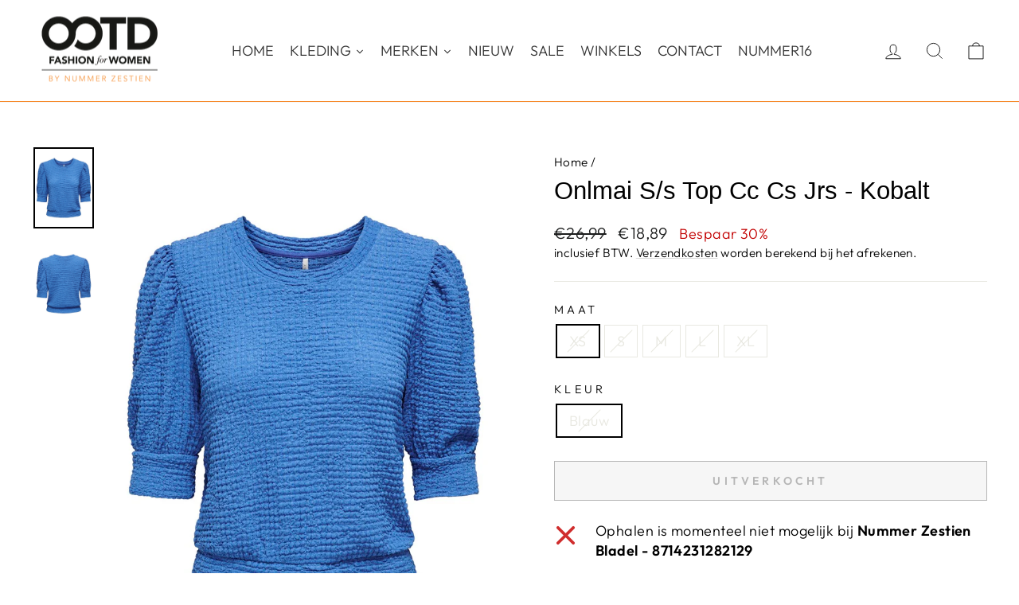

--- FILE ---
content_type: text/html; charset=utf-8
request_url: https://ootdfashion.nl/products/onlmai-s-s-top-cc-cs-jrs-kobalt
body_size: 45425
content:
<!doctype html>
<html class="no-js" lang="nl" dir="ltr">
<head>
  
  <script src="//ootdfashion.nl/cdn/shop/files/pandectes-rules.js?v=1922308679840665814"></script>
  
  <meta charset="utf-8">
  <meta http-equiv="X-UA-Compatible" content="IE=edge,chrome=1">
  <meta name="viewport" content="width=device-width,initial-scale=1">
  <meta name="theme-color" content="#111111">
  
  
  <link rel="canonical" href="https://ootdfashion.nl/products/onlmai-s-s-top-cc-cs-jrs-kobalt" />
  
  
  <link rel="preconnect" href="https://cdn.shopify.com" crossorigin>
  <link rel="preconnect" href="https://fonts.shopifycdn.com" crossorigin>
  <link rel="dns-prefetch" href="https://productreviews.shopifycdn.com">
  <link rel="dns-prefetch" href="https://ajax.googleapis.com">
  <link rel="dns-prefetch" href="https://maps.googleapis.com">
  <link rel="dns-prefetch" href="https://maps.gstatic.com"><link rel="shortcut icon" href="//ootdfashion.nl/cdn/shop/files/favicon_retina_32x32.png?v=1638446173" type="image/png" /><title>Onlmai S/s Top Cc Cs Jrs - Kobalt
&ndash; OOTD Fashion Store
</title>
<meta name="description" content="Deze kobaltkleurige top van het merk ONLY is een must-have voor elke stijlvolle dame. Gemaakt van 99% polyester en 1% elastaan, biedt deze top zowel comfort als een perfecte pasvorm. Met zijn korte mouwen is deze top perfect voor de warmere dagen, terwijl de kobaltkleur ervoor zorgt dat je opvalt in de menigte. Combine"><meta property="og:site_name" content="OOTD Fashion Store">
  <meta property="og:url" content="https://ootdfashion.nl/products/onlmai-s-s-top-cc-cs-jrs-kobalt">
  <meta property="og:title" content="Onlmai S/s Top Cc Cs Jrs - Kobalt">
  <meta property="og:type" content="product">
  <meta property="og:description" content="Deze kobaltkleurige top van het merk ONLY is een must-have voor elke stijlvolle dame. Gemaakt van 99% polyester en 1% elastaan, biedt deze top zowel comfort als een perfecte pasvorm. Met zijn korte mouwen is deze top perfect voor de warmere dagen, terwijl de kobaltkleur ervoor zorgt dat je opvalt in de menigte. Combine"><meta property="og:image" content="http://ootdfashion.nl/cdn/shop/files/4382.34.0037-01.jpg?v=1712541663">
    <meta property="og:image:secure_url" content="https://ootdfashion.nl/cdn/shop/files/4382.34.0037-01.jpg?v=1712541663">
    <meta property="og:image:width" content="938">
    <meta property="og:image:height" content="1250"><meta name="twitter:site" content="@">
  <meta name="twitter:card" content="summary_large_image">
  <meta name="twitter:title" content="Onlmai S/s Top Cc Cs Jrs - Kobalt">
  <meta name="twitter:description" content="Deze kobaltkleurige top van het merk ONLY is een must-have voor elke stijlvolle dame. Gemaakt van 99% polyester en 1% elastaan, biedt deze top zowel comfort als een perfecte pasvorm. Met zijn korte mouwen is deze top perfect voor de warmere dagen, terwijl de kobaltkleur ervoor zorgt dat je opvalt in de menigte. Combine">
<style data-shopify>
  @font-face {
  font-family: Outfit;
  font-weight: 300;
  font-style: normal;
  font-display: swap;
  src: url("//ootdfashion.nl/cdn/fonts/outfit/outfit_n3.8c97ae4c4fac7c2ea467a6dc784857f4de7e0e37.woff2") format("woff2"),
       url("//ootdfashion.nl/cdn/fonts/outfit/outfit_n3.b50a189ccde91f9bceee88f207c18c09f0b62a7b.woff") format("woff");
}


  @font-face {
  font-family: Outfit;
  font-weight: 600;
  font-style: normal;
  font-display: swap;
  src: url("//ootdfashion.nl/cdn/fonts/outfit/outfit_n6.dfcbaa80187851df2e8384061616a8eaa1702fdc.woff2") format("woff2"),
       url("//ootdfashion.nl/cdn/fonts/outfit/outfit_n6.88384e9fc3e36038624caccb938f24ea8008a91d.woff") format("woff");
}

  
  
</style><link href="//ootdfashion.nl/cdn/shop/t/10/assets/theme.css?v=93626464380700918791746970239" rel="stylesheet" type="text/css" media="all" />
<style data-shopify>:root {
    --typeHeaderPrimary: "system_ui";
    --typeHeaderFallback: -apple-system, 'Segoe UI', Roboto, 'Helvetica Neue', 'Noto Sans', 'Liberation Sans', Arial, sans-serif, 'Apple Color Emoji', 'Segoe UI Emoji', 'Segoe UI Symbol', 'Noto Color Emoji';
    --typeHeaderSize: 36px;
    --typeHeaderWeight: 400;
    --typeHeaderLineHeight: 1;
    --typeHeaderSpacing: 0.0em;

    --typeBasePrimary:Outfit;
    --typeBaseFallback:sans-serif;
    --typeBaseSize: 18px;
    --typeBaseWeight: 300;
    --typeBaseSpacing: 0.025em;
    --typeBaseLineHeight: 1.4;
    --typeBaselineHeightMinus01: 1.3;

    --typeCollectionTitle: 20px;

    --iconWeight: 2px;
    --iconLinecaps: miter;

    
        --buttonRadius: 0;
    

    --colorGridOverlayOpacity: 0.1;
    --colorAnnouncement: #0f0f0f;
    --colorAnnouncementText: #ffffff;

    --colorBody: #ffffff;
    --colorBodyAlpha05: rgba(255, 255, 255, 0.05);
    --colorBodyDim: #f2f2f2;
    --colorBodyLightDim: #fafafa;
    --colorBodyMediumDim: #f5f5f5;


    --colorBorder: #e8e8e1;

    --colorBtnPrimary: #111111;
    --colorBtnPrimaryLight: #2b2b2b;
    --colorBtnPrimaryDim: #040404;
    --colorBtnPrimaryText: #ffffff;

    --colorCartDot: #ff4f33;

    --colorDrawers: #ffffff;
    --colorDrawersDim: #f2f2f2;
    --colorDrawerBorder: #e8e8e1;
    --colorDrawerText: #000000;
    --colorDrawerTextDark: #000000;
    --colorDrawerButton: #111111;
    --colorDrawerButtonText: #ffffff;

    --colorFooter: #333333;
    --colorFooterText: #333333;
    --colorFooterTextAlpha01: #333333;

    --colorGridOverlay: #000000;
    --colorGridOverlayOpacity: 0.1;

    --colorHeaderTextAlpha01: rgba(0, 0, 0, 0.1);

    --colorHeroText: #ffffff;

    --colorSmallImageBg: #ffffff;
    --colorLargeImageBg: #0f0f0f;

    --colorImageOverlay: #000000;
    --colorImageOverlayOpacity: 0.1;
    --colorImageOverlayTextShadow: 0.2;

    --colorLink: #000000;

    --colorModalBg: rgba(230, 230, 230, 0.6);

    --colorNav: #ffffff;
    --colorNavText: #000000;

    --colorPrice: #1c1d1d;

    --colorSaleTag: #1c1d1d;
    --colorSaleTagText: #ffffff;

    --colorTextBody: #000000;
    --colorTextBodyAlpha015: rgba(0, 0, 0, 0.15);
    --colorTextBodyAlpha005: rgba(0, 0, 0, 0.05);
    --colorTextBodyAlpha008: rgba(0, 0, 0, 0.08);
    --colorTextSavings: #C20000;

    --urlIcoSelect: url(//ootdfashion.nl/cdn/shop/t/10/assets/ico-select.svg);
    --urlIcoSelectFooter: url(//ootdfashion.nl/cdn/shop/t/10/assets/ico-select-footer.svg);
    --urlIcoSelectWhite: url(//ootdfashion.nl/cdn/shop/t/10/assets/ico-select-white.svg);

    --grid-gutter: 17px;
    --drawer-gutter: 20px;

    --sizeChartMargin: 25px 0;
    --sizeChartIconMargin: 5px;

    --newsletterReminderPadding: 40px;

    /*Shop Pay Installments*/
    --color-body-text: #000000;
    --color-body: #ffffff;
    --color-bg: #ffffff;
    }

    .placeholder-content {
    background-image: linear-gradient(100deg, #ffffff 40%, #f7f7f7 63%, #ffffff 79%);
    }</style>  
  
  
  
  <script>
    document.documentElement.className = document.documentElement.className.replace('no-js', 'js');

    window.theme = window.theme || {};
    theme.routes = {
      home: "/",
      cart: "/cart.js",
      cartPage: "/cart",
      cartAdd: "/cart/add.js",
      cartChange: "/cart/change.js",
      search: "/search",
      predictiveSearch: "/search/suggest"
    };
    theme.strings = {
      soldOut: "Uitverkocht",
      unavailable: "Niet beschikbaar",
      inStockLabel: "Op voorraad, klaar om te verzenden",
      oneStockLabel: "Bijna uitverkocht - slechts [count] beschikbaar",
      otherStockLabel: "Bijna uitverkocht - slechts [count] beschikbaar",
      willNotShipUntil: "Klaar om te verzenden op [date]",
      willBeInStockAfter: "Terug op voorraad vanaf [date]",
      waitingForStock: "Voorraad wordt binnenkort aangevuld",
      savePrice: "Bespaar [saved_amount]",
      cartEmpty: "Uw winkelwagen is leeg",
      cartTermsConfirmation: "U dient akkoord te gaan met de algemene voorwaarden voordat u kunt afrekenen",
      searchCollections: "Collecties",
      searchPages: "Pagina\u0026#39;s",
      searchArticles: "Artikelen",
      productFrom: "vanaf ",
      maxQuantity: "U kunt maximaal [quantity] maal [title] in uw winkelwagen plaatsen"
    };
    theme.settings = {
      cartType: "drawer",
      isCustomerTemplate: false,
      moneyFormat: "€{{amount_with_comma_separator}}",
      saveType: "percent",
      productImageSize: "portrait",
      productImageCover: false,
      predictiveSearch: true,
      predictiveSearchType: null,
      predictiveSearchVendor: false,
      predictiveSearchPrice: false,
      quickView: false,
      themeName: 'Impulse',
      themeVersion: "7.6.2"
    };
  </script>

  <script>window.performance && window.performance.mark && window.performance.mark('shopify.content_for_header.start');</script><meta name="facebook-domain-verification" content="767489o1j49z3ylaivlyg5i1135lbx">
<meta name="facebook-domain-verification" content="991164hvjg4yzuo5otwr7bzlhj10xl">
<meta name="facebook-domain-verification" content="qbl4qf8dqgqgooc957usiibpaogdha">
<meta name="google-site-verification" content="ZGKiTNzdGsRG_EFMy76NEk7fCRaklCP5jKIlqZS3W1s">
<meta id="shopify-digital-wallet" name="shopify-digital-wallet" content="/60429697201/digital_wallets/dialog">
<link rel="alternate" type="application/json+oembed" href="https://ootdfashion.nl/products/onlmai-s-s-top-cc-cs-jrs-kobalt.oembed">
<script async="async" src="/checkouts/internal/preloads.js?locale=nl-NL"></script>
<script id="shopify-features" type="application/json">{"accessToken":"61707cfec3d011a8adb249a4e7c0f533","betas":["rich-media-storefront-analytics"],"domain":"ootdfashion.nl","predictiveSearch":true,"shopId":60429697201,"locale":"nl"}</script>
<script>var Shopify = Shopify || {};
Shopify.shop = "ootd-fashion-store.myshopify.com";
Shopify.locale = "nl";
Shopify.currency = {"active":"EUR","rate":"1.0"};
Shopify.country = "NL";
Shopify.theme = {"name":"impulse_ootd_fashion\/impulse-v.7.6.2","id":181989540183,"schema_name":"Impulse","schema_version":"7.6.2","theme_store_id":null,"role":"main"};
Shopify.theme.handle = "null";
Shopify.theme.style = {"id":null,"handle":null};
Shopify.cdnHost = "ootdfashion.nl/cdn";
Shopify.routes = Shopify.routes || {};
Shopify.routes.root = "/";</script>
<script type="module">!function(o){(o.Shopify=o.Shopify||{}).modules=!0}(window);</script>
<script>!function(o){function n(){var o=[];function n(){o.push(Array.prototype.slice.apply(arguments))}return n.q=o,n}var t=o.Shopify=o.Shopify||{};t.loadFeatures=n(),t.autoloadFeatures=n()}(window);</script>
<script id="shop-js-analytics" type="application/json">{"pageType":"product"}</script>
<script defer="defer" async type="module" src="//ootdfashion.nl/cdn/shopifycloud/shop-js/modules/v2/client.init-shop-cart-sync_BHF27ruw.nl.esm.js"></script>
<script defer="defer" async type="module" src="//ootdfashion.nl/cdn/shopifycloud/shop-js/modules/v2/chunk.common_Dwaf6e9K.esm.js"></script>
<script type="module">
  await import("//ootdfashion.nl/cdn/shopifycloud/shop-js/modules/v2/client.init-shop-cart-sync_BHF27ruw.nl.esm.js");
await import("//ootdfashion.nl/cdn/shopifycloud/shop-js/modules/v2/chunk.common_Dwaf6e9K.esm.js");

  window.Shopify.SignInWithShop?.initShopCartSync?.({"fedCMEnabled":true,"windoidEnabled":true});

</script>
<script id="__st">var __st={"a":60429697201,"offset":3600,"reqid":"10027761-f06d-4b5d-bf53-af711a49b04e-1768820061","pageurl":"ootdfashion.nl\/products\/onlmai-s-s-top-cc-cs-jrs-kobalt","u":"567eb1cb16a9","p":"product","rtyp":"product","rid":8966947275095};</script>
<script>window.ShopifyPaypalV4VisibilityTracking = true;</script>
<script id="captcha-bootstrap">!function(){'use strict';const t='contact',e='account',n='new_comment',o=[[t,t],['blogs',n],['comments',n],[t,'customer']],c=[[e,'customer_login'],[e,'guest_login'],[e,'recover_customer_password'],[e,'create_customer']],r=t=>t.map((([t,e])=>`form[action*='/${t}']:not([data-nocaptcha='true']) input[name='form_type'][value='${e}']`)).join(','),a=t=>()=>t?[...document.querySelectorAll(t)].map((t=>t.form)):[];function s(){const t=[...o],e=r(t);return a(e)}const i='password',u='form_key',d=['recaptcha-v3-token','g-recaptcha-response','h-captcha-response',i],f=()=>{try{return window.sessionStorage}catch{return}},m='__shopify_v',_=t=>t.elements[u];function p(t,e,n=!1){try{const o=window.sessionStorage,c=JSON.parse(o.getItem(e)),{data:r}=function(t){const{data:e,action:n}=t;return t[m]||n?{data:e,action:n}:{data:t,action:n}}(c);for(const[e,n]of Object.entries(r))t.elements[e]&&(t.elements[e].value=n);n&&o.removeItem(e)}catch(o){console.error('form repopulation failed',{error:o})}}const l='form_type',E='cptcha';function T(t){t.dataset[E]=!0}const w=window,h=w.document,L='Shopify',v='ce_forms',y='captcha';let A=!1;((t,e)=>{const n=(g='f06e6c50-85a8-45c8-87d0-21a2b65856fe',I='https://cdn.shopify.com/shopifycloud/storefront-forms-hcaptcha/ce_storefront_forms_captcha_hcaptcha.v1.5.2.iife.js',D={infoText:'Beschermd door hCaptcha',privacyText:'Privacy',termsText:'Voorwaarden'},(t,e,n)=>{const o=w[L][v],c=o.bindForm;if(c)return c(t,g,e,D).then(n);var r;o.q.push([[t,g,e,D],n]),r=I,A||(h.body.append(Object.assign(h.createElement('script'),{id:'captcha-provider',async:!0,src:r})),A=!0)});var g,I,D;w[L]=w[L]||{},w[L][v]=w[L][v]||{},w[L][v].q=[],w[L][y]=w[L][y]||{},w[L][y].protect=function(t,e){n(t,void 0,e),T(t)},Object.freeze(w[L][y]),function(t,e,n,w,h,L){const[v,y,A,g]=function(t,e,n){const i=e?o:[],u=t?c:[],d=[...i,...u],f=r(d),m=r(i),_=r(d.filter((([t,e])=>n.includes(e))));return[a(f),a(m),a(_),s()]}(w,h,L),I=t=>{const e=t.target;return e instanceof HTMLFormElement?e:e&&e.form},D=t=>v().includes(t);t.addEventListener('submit',(t=>{const e=I(t);if(!e)return;const n=D(e)&&!e.dataset.hcaptchaBound&&!e.dataset.recaptchaBound,o=_(e),c=g().includes(e)&&(!o||!o.value);(n||c)&&t.preventDefault(),c&&!n&&(function(t){try{if(!f())return;!function(t){const e=f();if(!e)return;const n=_(t);if(!n)return;const o=n.value;o&&e.removeItem(o)}(t);const e=Array.from(Array(32),(()=>Math.random().toString(36)[2])).join('');!function(t,e){_(t)||t.append(Object.assign(document.createElement('input'),{type:'hidden',name:u})),t.elements[u].value=e}(t,e),function(t,e){const n=f();if(!n)return;const o=[...t.querySelectorAll(`input[type='${i}']`)].map((({name:t})=>t)),c=[...d,...o],r={};for(const[a,s]of new FormData(t).entries())c.includes(a)||(r[a]=s);n.setItem(e,JSON.stringify({[m]:1,action:t.action,data:r}))}(t,e)}catch(e){console.error('failed to persist form',e)}}(e),e.submit())}));const S=(t,e)=>{t&&!t.dataset[E]&&(n(t,e.some((e=>e===t))),T(t))};for(const o of['focusin','change'])t.addEventListener(o,(t=>{const e=I(t);D(e)&&S(e,y())}));const B=e.get('form_key'),M=e.get(l),P=B&&M;t.addEventListener('DOMContentLoaded',(()=>{const t=y();if(P)for(const e of t)e.elements[l].value===M&&p(e,B);[...new Set([...A(),...v().filter((t=>'true'===t.dataset.shopifyCaptcha))])].forEach((e=>S(e,t)))}))}(h,new URLSearchParams(w.location.search),n,t,e,['guest_login'])})(!0,!0)}();</script>
<script integrity="sha256-4kQ18oKyAcykRKYeNunJcIwy7WH5gtpwJnB7kiuLZ1E=" data-source-attribution="shopify.loadfeatures" defer="defer" src="//ootdfashion.nl/cdn/shopifycloud/storefront/assets/storefront/load_feature-a0a9edcb.js" crossorigin="anonymous"></script>
<script data-source-attribution="shopify.dynamic_checkout.dynamic.init">var Shopify=Shopify||{};Shopify.PaymentButton=Shopify.PaymentButton||{isStorefrontPortableWallets:!0,init:function(){window.Shopify.PaymentButton.init=function(){};var t=document.createElement("script");t.src="https://ootdfashion.nl/cdn/shopifycloud/portable-wallets/latest/portable-wallets.nl.js",t.type="module",document.head.appendChild(t)}};
</script>
<script data-source-attribution="shopify.dynamic_checkout.buyer_consent">
  function portableWalletsHideBuyerConsent(e){var t=document.getElementById("shopify-buyer-consent"),n=document.getElementById("shopify-subscription-policy-button");t&&n&&(t.classList.add("hidden"),t.setAttribute("aria-hidden","true"),n.removeEventListener("click",e))}function portableWalletsShowBuyerConsent(e){var t=document.getElementById("shopify-buyer-consent"),n=document.getElementById("shopify-subscription-policy-button");t&&n&&(t.classList.remove("hidden"),t.removeAttribute("aria-hidden"),n.addEventListener("click",e))}window.Shopify?.PaymentButton&&(window.Shopify.PaymentButton.hideBuyerConsent=portableWalletsHideBuyerConsent,window.Shopify.PaymentButton.showBuyerConsent=portableWalletsShowBuyerConsent);
</script>
<script>
  function portableWalletsCleanup(e){e&&e.src&&console.error("Failed to load portable wallets script "+e.src);var t=document.querySelectorAll("shopify-accelerated-checkout .shopify-payment-button__skeleton, shopify-accelerated-checkout-cart .wallet-cart-button__skeleton"),e=document.getElementById("shopify-buyer-consent");for(let e=0;e<t.length;e++)t[e].remove();e&&e.remove()}function portableWalletsNotLoadedAsModule(e){e instanceof ErrorEvent&&"string"==typeof e.message&&e.message.includes("import.meta")&&"string"==typeof e.filename&&e.filename.includes("portable-wallets")&&(window.removeEventListener("error",portableWalletsNotLoadedAsModule),window.Shopify.PaymentButton.failedToLoad=e,"loading"===document.readyState?document.addEventListener("DOMContentLoaded",window.Shopify.PaymentButton.init):window.Shopify.PaymentButton.init())}window.addEventListener("error",portableWalletsNotLoadedAsModule);
</script>

<script type="module" src="https://ootdfashion.nl/cdn/shopifycloud/portable-wallets/latest/portable-wallets.nl.js" onError="portableWalletsCleanup(this)" crossorigin="anonymous"></script>
<script nomodule>
  document.addEventListener("DOMContentLoaded", portableWalletsCleanup);
</script>

<link id="shopify-accelerated-checkout-styles" rel="stylesheet" media="screen" href="https://ootdfashion.nl/cdn/shopifycloud/portable-wallets/latest/accelerated-checkout-backwards-compat.css" crossorigin="anonymous">
<style id="shopify-accelerated-checkout-cart">
        #shopify-buyer-consent {
  margin-top: 1em;
  display: inline-block;
  width: 100%;
}

#shopify-buyer-consent.hidden {
  display: none;
}

#shopify-subscription-policy-button {
  background: none;
  border: none;
  padding: 0;
  text-decoration: underline;
  font-size: inherit;
  cursor: pointer;
}

#shopify-subscription-policy-button::before {
  box-shadow: none;
}

      </style>

<script>window.performance && window.performance.mark && window.performance.mark('shopify.content_for_header.end');</script>

  <script src="//ootdfashion.nl/cdn/shop/t/10/assets/vendor-scripts-v11.js" defer="defer"></script><script src="//ootdfashion.nl/cdn/shop/t/10/assets/theme.js?v=22325264162658116151746970242" defer="defer"></script>
<!-- BEGIN app block: shopify://apps/pandectes-gdpr/blocks/banner/58c0baa2-6cc1-480c-9ea6-38d6d559556a -->
  
    
      <!-- TCF is active, scripts are loaded above -->
      
      <script>
        
          window.PandectesSettings = {"store":{"id":60429697201,"plan":"plus","theme":"impulse_ootd_fashion/main","primaryLocale":"nl","adminMode":false,"headless":false,"storefrontRootDomain":"","checkoutRootDomain":"","storefrontAccessToken":""},"tsPublished":1742368758,"declaration":{"declDays":"","declName":"","declPath":"","declType":"","isActive":false,"showType":true,"declHours":"","declYears":"","declDomain":"","declMonths":"","declMinutes":"","declPurpose":"","declSeconds":"","declSession":"","showPurpose":false,"declProvider":"","showProvider":true,"declIntroText":"","declRetention":"","declFirstParty":"","declThirdParty":"","showDateGenerated":true},"language":{"unpublished":[],"languageMode":"Single","fallbackLanguage":"nl","languageDetection":"locale","languagesSupported":[]},"texts":{"managed":{"headerText":{"nl":"Wij respecteren uw privacy"},"consentText":{"nl":"Deze website maakt gebruik van cookies om u de beste ervaring te bieden. Gegevensverzameling, -deling en -gebruik kunnen worden ingezet voor de personalisatie van advertenties."},"linkText":{"nl":"Kom meer te weten"},"imprintText":{"nl":"Afdruk"},"allowButtonText":{"nl":"Aanvaarden"},"denyButtonText":{"nl":"Afwijzen"},"dismissButtonText":{"nl":"OK"},"leaveSiteButtonText":{"nl":"Verlaat deze site"},"preferencesButtonText":{"nl":"Voorkeuren"},"cookiePolicyText":{"nl":"Cookie beleid"},"preferencesPopupTitleText":{"nl":"Toestemmingsvoorkeuren beheren"},"preferencesPopupIntroText":{"nl":"We gebruiken cookies om de functionaliteit van de website te optimaliseren, de prestaties te analyseren en u een gepersonaliseerde ervaring te bieden. Sommige cookies zijn essentieel om de website correct te laten werken en functioneren. Die cookies kunnen niet worden uitgeschakeld. In dit venster kunt u uw voorkeur voor cookies beheren."},"preferencesPopupSaveButtonText":{"nl":"Voorkeuren opslaan"},"preferencesPopupCloseButtonText":{"nl":"Sluiten"},"preferencesPopupAcceptAllButtonText":{"nl":"Accepteer alles"},"preferencesPopupRejectAllButtonText":{"nl":"Alles afwijzen"},"cookiesDetailsText":{"nl":"Cookiegegevens"},"preferencesPopupAlwaysAllowedText":{"nl":"altijd toegestaan"},"accessSectionParagraphText":{"nl":"U heeft te allen tijde het recht om uw gegevens in te zien."},"accessSectionTitleText":{"nl":"Gegevensportabiliteit"},"accessSectionAccountInfoActionText":{"nl":"Persoonlijke gegevens"},"accessSectionDownloadReportActionText":{"nl":"Download alles"},"accessSectionGDPRRequestsActionText":{"nl":"Verzoeken van betrokkenen"},"accessSectionOrdersRecordsActionText":{"nl":"Bestellingen"},"rectificationSectionParagraphText":{"nl":"U hebt het recht om te vragen dat uw gegevens worden bijgewerkt wanneer u dat nodig acht."},"rectificationSectionTitleText":{"nl":"Gegevens rectificatie"},"rectificationCommentPlaceholder":{"nl":"Beschrijf wat u wilt bijwerken"},"rectificationCommentValidationError":{"nl":"Commentaar is verplicht"},"rectificationSectionEditAccountActionText":{"nl":"Vraag een update aan"},"erasureSectionTitleText":{"nl":"Recht om vergeten te worden"},"erasureSectionParagraphText":{"nl":"U heeft het recht om al uw gegevens te laten wissen. Daarna heeft u geen toegang meer tot uw account."},"erasureSectionRequestDeletionActionText":{"nl":"Verzoek om verwijdering van persoonlijke gegevens"},"consentDate":{"nl":"Toestemmingsdatum"},"consentId":{"nl":"Toestemmings-ID"},"consentSectionChangeConsentActionText":{"nl":"Wijzig de toestemmingsvoorkeur"},"consentSectionConsentedText":{"nl":"U heeft ingestemd met het cookiebeleid van deze website op:"},"consentSectionNoConsentText":{"nl":"U heeft niet ingestemd met het cookiebeleid van deze website."},"consentSectionTitleText":{"nl":"Uw toestemming voor cookies"},"consentStatus":{"nl":"Toestemmingsvoorkeur"},"confirmationFailureMessage":{"nl":"Uw verzoek is niet geverifieerd. Probeer het opnieuw en als het probleem aanhoudt, neem dan contact op met de winkeleigenaar voor hulp"},"confirmationFailureTitle":{"nl":"Er is een probleem opgetreden"},"confirmationSuccessMessage":{"nl":"We zullen spoedig contact met u opnemen over uw verzoek."},"confirmationSuccessTitle":{"nl":"Uw verzoek is geverifieerd"},"guestsSupportEmailFailureMessage":{"nl":"Uw verzoek is niet ingediend. Probeer het opnieuw en als het probleem aanhoudt, neem dan contact op met de winkeleigenaar voor hulp."},"guestsSupportEmailFailureTitle":{"nl":"Er is een probleem opgetreden"},"guestsSupportEmailPlaceholder":{"nl":"E-mailadres"},"guestsSupportEmailSuccessMessage":{"nl":"Als je bent geregistreerd als klant van deze winkel, ontvang je binnenkort een e-mail met instructies over hoe je verder kunt gaan."},"guestsSupportEmailSuccessTitle":{"nl":"dankjewel voor je aanvraag"},"guestsSupportEmailValidationError":{"nl":"E-mail is niet geldig"},"guestsSupportInfoText":{"nl":"Log in met uw klantaccount om verder te gaan."},"submitButton":{"nl":"Indienen"},"submittingButton":{"nl":"Verzenden..."},"cancelButton":{"nl":"Annuleren"},"declIntroText":{"nl":"We gebruiken cookies om de functionaliteit van de website te optimaliseren, de prestaties te analyseren en u een gepersonaliseerde ervaring te bieden. Sommige cookies zijn essentieel om de website goed te laten werken en correct te laten functioneren. Die cookies kunnen niet worden uitgeschakeld. In dit venster kunt u uw voorkeur voor cookies beheren."},"declName":{"nl":"Naam"},"declPurpose":{"nl":"Doel"},"declType":{"nl":"Type"},"declRetention":{"nl":"Behoud"},"declProvider":{"nl":"Aanbieder"},"declFirstParty":{"nl":"Directe"},"declThirdParty":{"nl":"Derde partij"},"declSeconds":{"nl":"seconden"},"declMinutes":{"nl":"minuten"},"declHours":{"nl":"uur"},"declDays":{"nl":"dagen"},"declMonths":{"nl":"maanden"},"declYears":{"nl":"jaren"},"declSession":{"nl":"Sessie"},"declDomain":{"nl":"Domein"},"declPath":{"nl":"Pad"}},"categories":{"strictlyNecessaryCookiesTitleText":{"nl":"Strikt noodzakelijke cookies"},"strictlyNecessaryCookiesDescriptionText":{"nl":"Deze cookies zijn essentieel om u in staat te stellen door de website te navigeren en de functies ervan te gebruiken, zoals toegang tot beveiligde delen van de website. Zonder deze cookies kan de website niet goed functioneren."},"functionalityCookiesTitleText":{"nl":"Functionele cookies"},"functionalityCookiesDescriptionText":{"nl":"Deze cookies stellen de site in staat om verbeterde functionaliteit en personalisatie te bieden. Ze kunnen worden ingesteld door ons of door externe providers wiens diensten we aan onze pagina's hebben toegevoegd. Als u deze cookies niet toestaat, werken sommige of al deze diensten mogelijk niet correct."},"performanceCookiesTitleText":{"nl":"Prestatiecookies"},"performanceCookiesDescriptionText":{"nl":"Deze cookies stellen ons in staat om de prestaties van onze website te monitoren en te verbeteren. Ze stellen ons bijvoorbeeld in staat om bezoeken te tellen, verkeersbronnen te identificeren en te zien welke delen van de site het populairst zijn."},"targetingCookiesTitleText":{"nl":"Targeting-cookies"},"targetingCookiesDescriptionText":{"nl":"Deze cookies kunnen via onze site worden geplaatst door onze advertentiepartners. Ze kunnen door die bedrijven worden gebruikt om een profiel van uw interesses op te bouwen en u relevante advertenties op andere sites te tonen. Ze slaan geen directe persoonlijke informatie op, maar zijn gebaseerd op de unieke identificatie van uw browser en internetapparaat. Als je deze cookies niet toestaat, krijg je minder gerichte advertenties te zien."},"unclassifiedCookiesTitleText":{"nl":"Niet-geclassificeerde cookies"},"unclassifiedCookiesDescriptionText":{"nl":"Niet-geclassificeerde cookies zijn cookies die we aan het classificeren zijn, samen met de aanbieders van individuele cookies."}},"auto":{}},"library":{"previewMode":false,"fadeInTimeout":0,"defaultBlocked":7,"showLink":true,"showImprintLink":false,"showGoogleLink":true,"enabled":true,"cookie":{"expiryDays":365,"secure":true,"domain":""},"dismissOnScroll":false,"dismissOnWindowClick":false,"dismissOnTimeout":false,"palette":{"popup":{"background":"#FFFFFF","backgroundForCalculations":{"a":1,"b":255,"g":255,"r":255},"text":"#000000"},"button":{"background":"transparent","backgroundForCalculations":{"a":1,"b":255,"g":255,"r":255},"text":"#000000","textForCalculation":{"a":1,"b":0,"g":0,"r":0},"border":"#000000"}},"content":{"href":"https://ootdfashion.nl/pages/privacyverklaring","imprintHref":"","close":"&#10005;","target":"_blank","logo":"<img class=\"cc-banner-logo\" style=\"max-height: 40px;\" src=\"https://ootd-fashion-store.myshopify.com/cdn/shop/files/pandectes-banner-logo.png\" alt=\"logo\" />"},"window":"<div role=\"dialog\" aria-live=\"polite\" aria-label=\"cookieconsent\" aria-describedby=\"cookieconsent:desc\" id=\"pandectes-banner\" class=\"cc-window-wrapper cc-popup-wrapper\"><div class=\"pd-cookie-banner-window cc-window {{classes}}\"><!--googleoff: all-->{{children}}<!--googleon: all--></div></div>","compliance":{"opt-both":"<div class=\"cc-compliance cc-highlight\">{{deny}}{{allow}}</div>"},"type":"opt-both","layouts":{"basic":"{{logo}}{{messagelink}}{{compliance}}"},"position":"popup","theme":"wired","revokable":false,"animateRevokable":false,"revokableReset":false,"revokableLogoUrl":"https://ootd-fashion-store.myshopify.com/cdn/shop/files/pandectes-reopen-logo.png","revokablePlacement":"bottom-left","revokableMarginHorizontal":15,"revokableMarginVertical":15,"static":false,"autoAttach":true,"hasTransition":true,"blacklistPage":[""],"elements":{"close":"<button aria-label=\"dismiss cookie message\" type=\"button\" tabindex=\"0\" class=\"cc-close\">{{close}}</button>","dismiss":"<button aria-label=\"dismiss cookie message\" type=\"button\" tabindex=\"0\" class=\"cc-btn cc-btn-decision cc-dismiss\">{{dismiss}}</button>","allow":"<button aria-label=\"allow cookies\" type=\"button\" tabindex=\"0\" class=\"cc-btn cc-btn-decision cc-allow\">{{allow}}</button>","deny":"<button aria-label=\"deny cookies\" type=\"button\" tabindex=\"0\" class=\"cc-btn cc-btn-decision cc-deny\">{{deny}}</button>","preferences":"<button aria-label=\"settings cookies\" tabindex=\"0\" type=\"button\" class=\"cc-btn cc-settings\" onclick=\"Pandectes.fn.openPreferences()\">{{preferences}}</button>"}},"geolocation":{"auOnly":false,"brOnly":false,"caOnly":false,"chOnly":false,"euOnly":false,"jpOnly":false,"nzOnly":false,"thOnly":false,"zaOnly":false,"canadaOnly":false,"globalVisibility":true},"dsr":{"guestsSupport":false,"accessSectionDownloadReportAuto":false},"banner":{"resetTs":1742367981,"extraCss":"        .cc-banner-logo {max-width: 24em!important;}    @media(min-width: 768px) {.cc-window.cc-floating{max-width: 24em!important;width: 24em!important;}}    .cc-message, .pd-cookie-banner-window .cc-header, .cc-logo {text-align: left}    .cc-window-wrapper{z-index: 2147483647;-webkit-transition: opacity 1s ease;  transition: opacity 1s ease;}    .cc-window{z-index: 2147483647;font-family: inherit;}    .pd-cookie-banner-window .cc-header{font-family: inherit;}    .pd-cp-ui{font-family: inherit; background-color: #FFFFFF;color:#000000;}    button.pd-cp-btn, a.pd-cp-btn{}    input + .pd-cp-preferences-slider{background-color: rgba(0, 0, 0, 0.3)}    .pd-cp-scrolling-section::-webkit-scrollbar{background-color: rgba(0, 0, 0, 0.3)}    input:checked + .pd-cp-preferences-slider{background-color: rgba(0, 0, 0, 1)}    .pd-cp-scrolling-section::-webkit-scrollbar-thumb {background-color: rgba(0, 0, 0, 1)}    .pd-cp-ui-close{color:#000000;}    .pd-cp-preferences-slider:before{background-color: #FFFFFF}    .pd-cp-title:before {border-color: #000000!important}    .pd-cp-preferences-slider{background-color:#000000}    .pd-cp-toggle{color:#000000!important}    @media(max-width:699px) {.pd-cp-ui-close-top svg {fill: #000000}}    .pd-cp-toggle:hover,.pd-cp-toggle:visited,.pd-cp-toggle:active{color:#000000!important}    .pd-cookie-banner-window {box-shadow: 0 0 18px rgb(0 0 0 / 20%);}  ","customJavascript":{"useButtons":true},"showPoweredBy":false,"logoHeight":40,"revokableTrigger":false,"hybridStrict":false,"cookiesBlockedByDefault":"7","isActive":true,"implicitSavePreferences":false,"cookieIcon":false,"blockBots":false,"showCookiesDetails":true,"hasTransition":true,"blockingPage":false,"showOnlyLandingPage":false,"leaveSiteUrl":"https://pandectes.io","linkRespectStoreLang":false},"cookies":{"0":[{"name":"_tracking_consent","type":"http","domain":".ootdfashion.nl","path":"/","provider":"Shopify","firstParty":true,"retention":"1 year(s)","expires":1,"unit":"declYears","purpose":{"nl":"Voorkeuren volgen."}},{"name":"secure_customer_sig","type":"http","domain":"ootdfashion.nl","path":"/","provider":"Shopify","firstParty":true,"retention":"1 year(s)","expires":1,"unit":"declYears","purpose":{"nl":"Gebruikt in verband met klantenlogin."}},{"name":"cart_currency","type":"http","domain":"ootdfashion.nl","path":"/","provider":"Shopify","firstParty":true,"retention":"2 week(s)","expires":2,"unit":"declWeeks","purpose":{"nl":"De cookie is nodig voor de veilige betaal- en betaalfunctie op de website. Deze functie wordt geleverd door shopify.com."}},{"name":"localization","type":"http","domain":"ootdfashion.nl","path":"/","provider":"Shopify","firstParty":true,"retention":"1 year(s)","expires":1,"unit":"declYears","purpose":{"nl":"Shopify-winkellokalisatie"}},{"name":"keep_alive","type":"http","domain":"ootdfashion.nl","path":"/","provider":"Shopify","firstParty":true,"retention":"30 minute(s)","expires":30,"unit":"declMinutes","purpose":{"nl":"Gebruikt in verband met lokalisatie van kopers."}}],"1":[],"2":[{"name":"_shopify_sa_t","type":"http","domain":".ootdfashion.nl","path":"/","provider":"Shopify","firstParty":true,"retention":"30 minute(s)","expires":30,"unit":"declMinutes","purpose":{"nl":"Shopify-analyses met betrekking tot marketing en verwijzingen."}},{"name":"_landing_page","type":"http","domain":".ootdfashion.nl","path":"/","provider":"Shopify","firstParty":true,"retention":"2 week(s)","expires":2,"unit":"declWeeks","purpose":{"nl":"Volgt bestemmingspagina's."}},{"name":"_shopify_y","type":"http","domain":".ootdfashion.nl","path":"/","provider":"Shopify","firstParty":true,"retention":"1 year(s)","expires":1,"unit":"declYears","purpose":{"nl":"Shopify-analyses."}},{"name":"_shopify_s","type":"http","domain":".ootdfashion.nl","path":"/","provider":"Shopify","firstParty":true,"retention":"30 minute(s)","expires":30,"unit":"declMinutes","purpose":{"nl":"Shopify-analyses."}},{"name":"_ga","type":"http","domain":".ootdfashion.nl","path":"/","provider":"Google","firstParty":true,"retention":"1 year(s)","expires":1,"unit":"declYears","purpose":{"nl":"Cookie is ingesteld door Google Analytics met onbekende functionaliteit"}},{"name":"_orig_referrer","type":"http","domain":".ootdfashion.nl","path":"/","provider":"Shopify","firstParty":true,"retention":"2 week(s)","expires":2,"unit":"declWeeks","purpose":{"nl":"Volgt bestemmingspagina's."}},{"name":"_shopify_sa_p","type":"http","domain":".ootdfashion.nl","path":"/","provider":"Shopify","firstParty":true,"retention":"30 minute(s)","expires":30,"unit":"declMinutes","purpose":{"nl":"Shopify-analyses met betrekking tot marketing en verwijzingen."}},{"name":"_shopify_s","type":"http","domain":"nl","path":"/","provider":"Shopify","firstParty":false,"retention":"Session","expires":1,"unit":"declSeconds","purpose":{"nl":"Shopify-analyses."}},{"name":"_ga_*","type":"http","domain":".ootdfashion.nl","path":"/","provider":"Google","firstParty":true,"retention":"1 year(s)","expires":1,"unit":"declYears","purpose":{"nl":""}}],"4":[{"name":"_pin_unauth","type":"http","domain":"ootdfashion.nl","path":"/","provider":"Pinterest","firstParty":true,"retention":"1 year(s)","expires":1,"unit":"declYears","purpose":{"nl":"Wordt gebruikt om acties te groeperen voor gebruikers die niet kunnen worden geïdentificeerd door Pinterest."}},{"name":"_fbp","type":"http","domain":".ootdfashion.nl","path":"/","provider":"Facebook","firstParty":true,"retention":"3 month(s)","expires":3,"unit":"declMonths","purpose":{"nl":"Cookie wordt door Facebook geplaatst om bezoeken aan websites bij te houden."}}],"8":[{"name":"wpm-test-cookie","type":"http","domain":"ootdfashion.nl","path":"/","provider":"Unknown","firstParty":true,"retention":"Session","expires":1,"unit":"declSeconds","purpose":{"nl":""}},{"name":"wpm-test-cookie","type":"http","domain":"nl","path":"/","provider":"Unknown","firstParty":false,"retention":"Session","expires":1,"unit":"declSeconds","purpose":{"nl":""}}]},"blocker":{"isActive":false,"googleConsentMode":{"id":"","analyticsId":"G-DGPP3TYZSE","adwordsId":"","isActive":true,"adStorageCategory":4,"analyticsStorageCategory":2,"personalizationStorageCategory":1,"functionalityStorageCategory":1,"customEvent":false,"securityStorageCategory":0,"redactData":false,"urlPassthrough":false,"dataLayerProperty":"dataLayer","waitForUpdate":500,"useNativeChannel":false,"debugMode":false},"facebookPixel":{"id":"","isActive":false,"ldu":false},"microsoft":{"isActive":false,"uetTags":""},"rakuten":{"isActive":false,"cmp":false,"ccpa":false},"klaviyoIsActive":false,"gpcIsActive":true,"defaultBlocked":7,"patterns":{"whiteList":[],"blackList":{"1":[],"2":[],"4":[],"8":[]},"iframesWhiteList":[],"iframesBlackList":{"1":[],"2":[],"4":[],"8":[]},"beaconsWhiteList":[],"beaconsBlackList":{"1":[],"2":[],"4":[],"8":[]}}}};
        
        window.addEventListener('DOMContentLoaded', function(){
          const script = document.createElement('script');
          
            script.src = "https://cdn.shopify.com/extensions/019bd005-1071-7566-a990-dd9df4dd4365/gdpr-228/assets/pandectes-core.js";
          
          script.defer = true;
          document.body.appendChild(script);
        })
      </script>
    
  


<!-- END app block --><!-- BEGIN app block: shopify://apps/labeler/blocks/app-embed/38a5b8ec-f58a-4fa4-8faa-69ddd0f10a60 -->

<script>
  let aco_allProducts = new Map();
</script>
<script>
  const normalStyle = [
  "background: rgb(173, 216, 230)",
  "padding: 15px",
  "font-size: 1.5em",
  "font-family: 'Poppins', sans-serif",
  "color: black",
  "border-radius: 10px",
  ];
  const warningStyle = [
  "background: rgb(255, 165, 0)",
  "padding: 15px",
  "font-size: 1.5em",
  "font-family: 'Poppins', sans-serif",
  "color: black", 
  "border-radius: 10px",
  ];
  let content = "%cWelcome to labeler v3!🎉🎉";
  let version = "v3";

  if (version !== "v3") {
    content = "%cWarning! Update labeler to v3 ⚠️⚠️";
    console.log(content, warningStyle.join(";"));
  }
  else {
    console.log(content, normalStyle.join(";"));
  }
  try{
     
    
        aco_allProducts.set(`onlmai-s-s-top-cc-cs-jrs-kobalt`,{
              availableForSale: false,
              collections: [{"id":284337897649,"handle":"actie-9-maart-2022","title":"Actie April 2022","updated_at":"2026-01-17T13:11:54+01:00","body_html":"","published_at":"2022-03-09T07:18:28+01:00","sort_order":"created-desc","template_suffix":"","disjunctive":true,"rules":[{"column":"vendor","relation":"not_equals","condition":"malelions women"}],"published_scope":"web"},{"id":281813713073,"handle":"t-shirts-tops","title":"T-Shirts \u0026 Tops","updated_at":"2026-01-17T04:01:54+01:00","body_html":"\u003cp\u003eGeen idee wat je nu weer aan moet trekken vandaag? \u003ca href=\"https:\/\/ootdfashion.nl\/\"\u003eOOTD\u003c\/a\u003e is here! Onze collectie shirts voor dames zijn perfect om de lege planken in je kledingkast mee te vullen zodat jouw daily outfit voor het grijpen ligt. Met een leuke \u003ca href=\"https:\/\/ootdfashion.nl\/collections\/broeken-jeans\"\u003ejeans\u003c\/a\u003e en een shirt heb je namelijk binnen enkele minuten een leuke outfit in elkaar geflanst.\u003c\/p\u003e\n\u003ch2\u003eShirts dames\u003c\/h2\u003e\n\u003cp\u003eEen t-shirt vormt dan ook de basis voor een goede outfit. Ben je op zoek naar goede basics om je de rest van je outfit omheen te kunnen stijlen? Dan zit je hier goed. Bij OOTD vind je verschillende effen en gestreepte shirts die je als basis kunt gebruiken. Maar ook shirts voor dames met opdruk zijn nu echt een trend. Ontdek nu ons assortiment en stel je eigen t-shirt collectie samen.\u003c\/p\u003e\n\u003ch2\u003eDe juiste shirts voor dames\u003c\/h2\u003e\n\u003cp\u003eBij OOTD vind je perfecte shirts voor dames die bij jou passen. Het juiste t-shirt kan echt het verschil maken. Daarbij is een goede fit van belang, zodat jij je zelfverzekerd voelt in wat je draagt en dit ook uitstraalt. Je vindt in onze collectie niet alleen nauwsluitende shirts, maar je kunt daarnaast ook kiezen voor shirts die wat rechter vallen en net even wat meer afkleden. Of omdat je de oversized look gewoon erg leuk vindt. Als je op zoek bent naar een basic top die toch dat beetje extra heeft, is een shirt voor dames met pofmouwtjes een goede keuze. De leuke pofmouwtjes geven je outfit wat extra flare. En ga je voor een neutrale kleur, dan kun je het shirt ook nog eens met bijna al onze jasjes, vesten of gilets combineren. Wil je de schoudertjes dus even niet laten zien, dan werk je deze heel eenvoudig weg.\u003c\/p\u003e\n\u003cp\u003eLiever iets gekleder voor de dag komen, vind je het prettiger als je armen wat meer bedekt zijn zonder gelijk een \u003ca href=\"https:\/\/ootdfashion.nl\/collections\/blousen-blazers\"\u003eblazer\u003c\/a\u003e of \u003ca href=\"https:\/\/ootdfashion.nl\/collections\/jassen-jacks\"\u003ejasje\u003c\/a\u003e te hoeven dragen?\u003c\/p\u003e\n\u003cp\u003eKijk dan eens naar onze shirts voor dames met halve of lange mouw. Deze vind je gemakkelijk door in het filtermenu links het hokje ‘’lange mouw t-shirts’’ te selecteren. Zo kun je in een oogopslag zien welke shirts voor dames met lange mouw we allemaal aanbieden.\u003c\/p\u003e\n\u003ch2\u003eLeuke dames shirts voor ieder seizoen\u003c\/h2\u003e\n\u003cp\u003eBij OOTD vind je leuke shirts voor dames zodat je altijd elke outfit omtovert tot iets bijzonders. Combineer een van onze leuke shirts voor dames met opdruk op een leuke rok of spijkerbroek en je look is binnen no-time compleet. Trek je favoriete boots of gympen aan, even afstijlen met leuke accessoires om de outfit compleet te maken en je kunt zo de deur uit! Hoe makkelijk is dat? Zo heb je een snel samengestelde outfit en zie je er ook nog eens helemaal geweldig uit!\u003c\/p\u003e\n\u003cp\u003eCombineer onze shirts voor dames met één van onze leuke blazers of knitted vesten en je draagt je nieuw gescoorde t-shirt het hele jaar door. Of het nu hartje zomer of herfst is: wij voorzien je altijd van een stylish t-shirt!\u003c\/p\u003e\n\u003ch2\u003eDames shirts sale\u003c\/h2\u003e\n\u003cp\u003eTwijfel je of je het t-shirt waarop jouw oog is gevallen moet bestellen? Dat hoeft niet! Bij ons krijg je namelijk 14 dagen de tijd om je bestelling te retourneren vanaf het moment van ontvangst. Zo kun je rustig checken of je aankoop past bij dat rokje dat je al eens bij ons bestelde. Dit geldt trouwens ook gewoon voor alle sale artikelen, die je er leuk uit laten zien voor weinig! Bij OOTD shop je namelijk ook in de sale de leukste shirts voor dames en zie je er stijlvol uit voor een mooie prijs! Onze shirts voor dames in de sale van o.a. merken als Colourful Rebel en Lofty Manner zijn echte aanraders om van jouw outfit iets speciaals te maken. Check nu de categorie ‘’sale’’ en vind jouw persoonlijke favorieten!\u003c\/p\u003e\n\u003ch2\u003eT-shirt dames kopen\u003c\/h2\u003e\n\u003cp\u003eDe dames t-shirts of tops kun je online op ootdfashion.eu gemakkelijk en veilig bestellen. Je selecteert jouw favoriete t-shirt of top met de juiste maat en kleur en plaatst deze in je winkelmand. Hier kan je doorgaan met betalen of je kan nog verder winkelen om je outfit helemaal af te maken. Wanneer je het artikel wilt afrekenen kun je kiezen voor verschillende betaalmethoden. Daarna kun je kiezen of je het artikel thuis wil ontvangen of in onze winkel wilt afhalen. Wanneer de bestelling boven de €50 is, wordt de bestelling gratis verzonden. Afhalen in de winkel is uiteraard helemaal gratis.\u003c\/p\u003e","published_at":"2021-12-03T12:29:31+01:00","sort_order":"created-desc","template_suffix":"","disjunctive":true,"rules":[{"column":"type","relation":"contains","condition":"top"},{"column":"type","relation":"contains","condition":"shirt"}],"published_scope":"web"}],
              first_variant: null,
              price:`18,89`,
              compareAtPriceRange: {
                maxVariantPrice: {
                    amount: `26,99`,
                    currencyCode: `EUR`
                },
                minVariantPrice: {
                    amount: `26,99`,
                    currencyCode: `EUR`
                },
              },
              createdAt: `2024-04-08 04:01:03 +0200`,
              featuredImage: `files/4382.34.0037-01.jpg`,
              handle: `onlmai-s-s-top-cc-cs-jrs-kobalt`,
              id:"8966947275095",
              images: [
                
                {
                  id: "56085413921111",
                  url: `files/4382.34.0037-01.jpg`,
                  altText: `Onlmai S/s Top Cc Cs Jrs - Kobalt`,
                },
                
                {
                  id: "56085413953879",
                  url: `files/4382.34.0037-02.jpg`,
                  altText: `Onlmai S/s Top Cc Cs Jrs - Kobalt`,
                },
                
              ],
              priceRange: {
                maxVariantPrice: {
                  amount:`18,89`
                },
                minVariantPrice: {
                  amount:`18,89`
                },
              },
              productType: `Tops`,
              publishedAt: `2024-04-08 04:01:03 +0200`,
              tags: ["87","Blauw","dames","sale"],
              title: `Onlmai S/s Top Cc Cs Jrs - Kobalt`,
              variants: [
                
                {
                availableForSale: false,
                compareAtPrice : {
                  amount:`26,99`
                },
                id: `gid://shopify/ProductVariant/48000401342807`,
                quantityAvailable:0,
                image : {
                  id: "null",
                  url: ``,
                  altText: ``,
                },
                price :{
                  amount: `18,89`,
                  currencyCode: `EUR`
                  },
                title: `XS / Blauw`,
                },
                
                {
                availableForSale: false,
                compareAtPrice : {
                  amount:`26,99`
                },
                id: `gid://shopify/ProductVariant/48000401375575`,
                quantityAvailable:0,
                image : {
                  id: "null",
                  url: ``,
                  altText: ``,
                },
                price :{
                  amount: `18,89`,
                  currencyCode: `EUR`
                  },
                title: `S / Blauw`,
                },
                
                {
                availableForSale: false,
                compareAtPrice : {
                  amount:`26,99`
                },
                id: `gid://shopify/ProductVariant/48000401408343`,
                quantityAvailable:0,
                image : {
                  id: "null",
                  url: ``,
                  altText: ``,
                },
                price :{
                  amount: `18,89`,
                  currencyCode: `EUR`
                  },
                title: `M / Blauw`,
                },
                
                {
                availableForSale: false,
                compareAtPrice : {
                  amount:`26,99`
                },
                id: `gid://shopify/ProductVariant/48000401441111`,
                quantityAvailable:0,
                image : {
                  id: "null",
                  url: ``,
                  altText: ``,
                },
                price :{
                  amount: `18,89`,
                  currencyCode: `EUR`
                  },
                title: `L / Blauw`,
                },
                
                {
                availableForSale: false,
                compareAtPrice : {
                  amount:`26,99`
                },
                id: `gid://shopify/ProductVariant/48000401473879`,
                quantityAvailable:0,
                image : {
                  id: "null",
                  url: ``,
                  altText: ``,
                },
                price :{
                  amount: `18,89`,
                  currencyCode: `EUR`
                  },
                title: `XL / Blauw`,
                },
                
              ] ,
              vendor: `Only`,
              type: `Tops`,
            });
       
   
    
       }catch(err){
        console.log(err)
       }
       aco_allProducts.forEach((value,key) => {
        const data = aco_allProducts.get(key)
        data.totalInventory = data.variants.reduce((acc,curr) => {
          return acc + curr.quantityAvailable
        },0)
        data.variants.forEach((el,index)=>{
          if(!el.image.url){
            data.variants[index].image.url = data.images[0]?.url || ""
          }
        })
        aco_allProducts.set(key,data)
       });
</script>

  
    <script>
      const betaStyle = [
      "background: rgb(244, 205, 50)",
      "padding: 5px",
      "font-size: 1em",
      "font-family: 'Poppins', sans-serif",
      "color: black",
      "border-radius: 10px",
      ];
        const isbeta = "true";
        const betaContent = "%cBeta version"
        console.log(betaContent, betaStyle.join(";"));
        let labelerCdnData = {"version":"v3","status":true,"storeFrontApi":"e639e6cdba1a41c8d4e62918099e316b","subscription":{"plan":"BASIC PLAN","isActive":true},"badges":[{"id":"829156ed-f161-4e38-bb2c-d56d10ecc7c8","title":"Zomerjassen","imageUrl":"uploads/css/css-badge/labeler-css-badge-jGCSEL.png","svgUrl":"uploads/css/css-badge/labeler-css-badge-jGCSEL.svg","pngUrl":null,"webpUrl":null,"style":{"type":"percentage","angle":0,"width":35,"height":25,"margin":{"top":0,"left":0,"right":"inherit","bottom":"inherit","objectPosition":"left top"},"opacity":1,"position":"LT","svgStyle":{"text":[{"x":"0","y":"7","key":"t1","fill":"#ffffff","text":"-25% korting","type":"text","fontSize":"9","transform":"translate(8.22021 10.3643)","fontFamily":"Roboto","fontWeight":"bold","letterSpacing":"0em"}],"shape":[{"key":"s1","fill":"#ff8025","type":"path"},{"key":"s2","fill":"#ff8025","type":"path"}]},"alignment":null,"animation":{"name":"none","duration":2,"iteration":"infinite"},"aspectRatio":true},"createdAt":"2024-04-15T07:18:07.174Z","isActivated":false,"rules":{"inStock":false,"lowStock":10,"selected":["specificCollection"],"scheduler":{"status":false,"endDate":"2025-06-21T00:00:00.000Z","endTime":"23:59","timezone":"(GMT-12:00) Etc/GMT+12","weekdays":{"friday":{"end":"23:59","start":"00:00","status":true},"monday":{"end":"23:59","start":"00:00","status":true},"sunday":{"end":"23:59","start":"00:00","status":true},"tuesday":{"end":"23:59","start":"00:00","status":true},"saturday":{"end":"23:59","start":"00:00","status":true},"thursday":{"end":"23:59","start":"00:00","status":true},"wednesday":{"end":"23:59","start":"00:00","status":true}},"startDate":"2025-04-21T00:00:00.000Z","startTime":"00:00"},"comingSoon":7,"outOfStock":false,"priceRange":{"max":2000,"min":0},"allProducts":false,"newArrivals":7,"productType":{"excludeTypes":[],"includeTypes":[]},"specificTags":{"excludeTags":[],"includeTags":[]},"productVendor":{"excludeVendors":[],"includeVendors":[]},"publishedDate":{"to":"2025-04-21T00:00:00.000Z","from":"2025-04-14T00:00:00.000Z"},"specificProducts":[],"specificVariants":[],"countryRestriction":{"excludedCountry":[],"includedCountry":[]},"specificCollection":{"excludeCollections":[],"includeCollections":["gid://shopify/Collection/284622160049"]}},"svgToStoreFront":true,"premium":true,"selectedPages":["products","collections"],"dynamic":false,"options":{"timerOptions":{"dayLabel":"Days","minLabel":"Minutes","secLabel":"Seconds","hourLabel":"Hours","hideAfterTimeOut":false},"percentageInBetweenForSaleOn":{"max":100,"min":1,"status":false}},"shopId":"27dfe6f3-c573-4859-a98e-1db22b80ff33","categoryId":"b0954095-8c7c-4c53-bab3-0adf375f48ce","collectionId":"4d4aa74d-f0a8-455f-8356-fdd981909bc1","Category":{"name":"Customizable","id":"b0954095-8c7c-4c53-bab3-0adf375f48ce"}},{"id":"f500c6e4-d01c-4f00-a629-32d7a4d3ec77","title":"Shorts Actie","imageUrl":"uploads/css/css-badge/labeler-css-badge-jGCSEL.png","svgUrl":"uploads/css/css-badge/labeler-css-badge-jGCSEL.svg","pngUrl":null,"webpUrl":null,"style":{"type":"percentage","angle":0,"width":35,"height":25,"margin":{"top":0,"left":0,"right":"inherit","bottom":"inherit","objectPosition":"left top"},"opacity":1,"position":"LT","svgStyle":{"text":[{"x":"0","y":"7","key":"t1","fill":"#ffffff","text":"-20% Korting","type":"text","fontSize":"9","transform":"translate(8.22021 10.3643)","fontFamily":"Roboto","fontWeight":"bold","letterSpacing":"0em"}],"shape":[{"key":"s1","fill":"#ff8025","type":"path"},{"key":"s2","fill":"#ff8025","type":"path"}]},"alignment":null,"animation":{"name":"none","duration":2,"iteration":"infinite"},"aspectRatio":true},"createdAt":"2024-03-21T06:08:49.479Z","isActivated":false,"rules":{"inStock":false,"lowStock":10,"selected":["specificCollection"],"scheduler":{"status":false,"endDate":"2025-05-29T00:00:00.000Z","endTime":"23:59","timezone":"(GMT-12:00) Etc/GMT+12","weekdays":{"friday":{"end":"23:59","start":"00:00","status":true},"monday":{"end":"23:59","start":"00:00","status":true},"sunday":{"end":"23:59","start":"00:00","status":true},"tuesday":{"end":"23:59","start":"00:00","status":true},"saturday":{"end":"23:59","start":"00:00","status":true},"thursday":{"end":"23:59","start":"00:00","status":true},"wednesday":{"end":"23:59","start":"00:00","status":true}},"startDate":"2025-03-29T00:00:00.000Z","startTime":"00:00"},"comingSoon":7,"outOfStock":false,"priceRange":{"max":2000,"min":0},"allProducts":false,"newArrivals":7,"productType":{"excludeTypes":[],"includeTypes":[]},"specificTags":{"excludeTags":[],"includeTags":[]},"productVendor":{"excludeVendors":[],"includeVendors":[]},"publishedDate":{"to":"2025-03-29T00:00:00.000Z","from":"2025-03-22T00:00:00.000Z"},"specificProducts":[],"specificVariants":[],"countryRestriction":{"excludedCountry":[],"includedCountry":[]},"specificCollection":{"excludeCollections":[],"includeCollections":["gid://shopify/Collection/628868251991"]}},"svgToStoreFront":true,"premium":true,"selectedPages":["products","collections"],"dynamic":false,"options":{"timerOptions":{"dayLabel":"Days","minLabel":"Minutes","secLabel":"Seconds","hourLabel":"Hours","hideAfterTimeOut":false},"percentageInBetweenForSaleOn":{"max":100,"min":1,"status":false}},"shopId":"27dfe6f3-c573-4859-a98e-1db22b80ff33","categoryId":"b0954095-8c7c-4c53-bab3-0adf375f48ce","collectionId":"4d4aa74d-f0a8-455f-8356-fdd981909bc1","Category":{"name":"Customizable","id":"b0954095-8c7c-4c53-bab3-0adf375f48ce"}}],"labels":[],"trustBadges":[],"announcements":[],"configuration":{"path":{},"style":{},"attributes":[],"themeOverWrite":[{"page":"product","child":"","parent":""},{"page":"collection","child":"","parent":""},{"page":"home","child":"","parent":""},{"page":"search","child":"","parent":""}],"tourConfiguration":{"dashboard":{"isSkipped":true,"isCompleted":false}},"modalConfiguration":{"isModalClosed":true}}}
        const labeler = {}
        labeler.version = version
        labeler.ipCountry={
          country:"",
          ip:"",
        }
        labeler.page = "product"
        if(labeler.page.includes("collection.")) labeler.page = "collection";
        if(labeler.page.includes("product.")) labeler.page = "product";
        if(labelerCdnData){
          labelerCdnData.badges = labelerCdnData.badges.filter(badge=> !badge.premium || (labelerCdnData.subscription.isActive && badge.premium))
          labelerCdnData.labels = labelerCdnData.labels.filter(label=> !label.premium || (labelerCdnData.subscription.isActive && label.premium))
          labelerCdnData.announcements = labelerCdnData.announcements.filter(announcement=> !announcement.premium || (labelerCdnData.subscription.isActive && announcement.premium))
          labelerCdnData.trustBadges = labelerCdnData.trustBadges.filter(trustBadge=> !trustBadge.premium || (labelerCdnData.subscription.isActive && trustBadge.premium))
          labeler.labelerData = labelerCdnData
        }
    </script>
    <script
      id="labeler_bundle"
      src="https://cdn.shopify.com/extensions/019aa5a9-33de-7785-bd5d-f450f9f04838/4.1.1/assets/bundle.js"
      type="text/javascript"
      defer
    ></script>
    <link rel="stylesheet" href="https://cdn.shopify.com/extensions/019aa5a9-33de-7785-bd5d-f450f9f04838/4.1.1/assets/styles.css">
  


<!-- END app block --><script src="https://cdn.shopify.com/extensions/019976d1-2fcf-73cf-8684-49caacf0b44b/menu-highlight-pro-50/assets/mhp-app.min.js" type="text/javascript" defer="defer"></script>
<link href="https://cdn.shopify.com/extensions/019976d1-2fcf-73cf-8684-49caacf0b44b/menu-highlight-pro-50/assets/mhp-app.css" rel="stylesheet" type="text/css" media="all">
<link href="https://monorail-edge.shopifysvc.com" rel="dns-prefetch">
<script>(function(){if ("sendBeacon" in navigator && "performance" in window) {try {var session_token_from_headers = performance.getEntriesByType('navigation')[0].serverTiming.find(x => x.name == '_s').description;} catch {var session_token_from_headers = undefined;}var session_cookie_matches = document.cookie.match(/_shopify_s=([^;]*)/);var session_token_from_cookie = session_cookie_matches && session_cookie_matches.length === 2 ? session_cookie_matches[1] : "";var session_token = session_token_from_headers || session_token_from_cookie || "";function handle_abandonment_event(e) {var entries = performance.getEntries().filter(function(entry) {return /monorail-edge.shopifysvc.com/.test(entry.name);});if (!window.abandonment_tracked && entries.length === 0) {window.abandonment_tracked = true;var currentMs = Date.now();var navigation_start = performance.timing.navigationStart;var payload = {shop_id: 60429697201,url: window.location.href,navigation_start,duration: currentMs - navigation_start,session_token,page_type: "product"};window.navigator.sendBeacon("https://monorail-edge.shopifysvc.com/v1/produce", JSON.stringify({schema_id: "online_store_buyer_site_abandonment/1.1",payload: payload,metadata: {event_created_at_ms: currentMs,event_sent_at_ms: currentMs}}));}}window.addEventListener('pagehide', handle_abandonment_event);}}());</script>
<script id="web-pixels-manager-setup">(function e(e,d,r,n,o){if(void 0===o&&(o={}),!Boolean(null===(a=null===(i=window.Shopify)||void 0===i?void 0:i.analytics)||void 0===a?void 0:a.replayQueue)){var i,a;window.Shopify=window.Shopify||{};var t=window.Shopify;t.analytics=t.analytics||{};var s=t.analytics;s.replayQueue=[],s.publish=function(e,d,r){return s.replayQueue.push([e,d,r]),!0};try{self.performance.mark("wpm:start")}catch(e){}var l=function(){var e={modern:/Edge?\/(1{2}[4-9]|1[2-9]\d|[2-9]\d{2}|\d{4,})\.\d+(\.\d+|)|Firefox\/(1{2}[4-9]|1[2-9]\d|[2-9]\d{2}|\d{4,})\.\d+(\.\d+|)|Chrom(ium|e)\/(9{2}|\d{3,})\.\d+(\.\d+|)|(Maci|X1{2}).+ Version\/(15\.\d+|(1[6-9]|[2-9]\d|\d{3,})\.\d+)([,.]\d+|)( \(\w+\)|)( Mobile\/\w+|) Safari\/|Chrome.+OPR\/(9{2}|\d{3,})\.\d+\.\d+|(CPU[ +]OS|iPhone[ +]OS|CPU[ +]iPhone|CPU IPhone OS|CPU iPad OS)[ +]+(15[._]\d+|(1[6-9]|[2-9]\d|\d{3,})[._]\d+)([._]\d+|)|Android:?[ /-](13[3-9]|1[4-9]\d|[2-9]\d{2}|\d{4,})(\.\d+|)(\.\d+|)|Android.+Firefox\/(13[5-9]|1[4-9]\d|[2-9]\d{2}|\d{4,})\.\d+(\.\d+|)|Android.+Chrom(ium|e)\/(13[3-9]|1[4-9]\d|[2-9]\d{2}|\d{4,})\.\d+(\.\d+|)|SamsungBrowser\/([2-9]\d|\d{3,})\.\d+/,legacy:/Edge?\/(1[6-9]|[2-9]\d|\d{3,})\.\d+(\.\d+|)|Firefox\/(5[4-9]|[6-9]\d|\d{3,})\.\d+(\.\d+|)|Chrom(ium|e)\/(5[1-9]|[6-9]\d|\d{3,})\.\d+(\.\d+|)([\d.]+$|.*Safari\/(?![\d.]+ Edge\/[\d.]+$))|(Maci|X1{2}).+ Version\/(10\.\d+|(1[1-9]|[2-9]\d|\d{3,})\.\d+)([,.]\d+|)( \(\w+\)|)( Mobile\/\w+|) Safari\/|Chrome.+OPR\/(3[89]|[4-9]\d|\d{3,})\.\d+\.\d+|(CPU[ +]OS|iPhone[ +]OS|CPU[ +]iPhone|CPU IPhone OS|CPU iPad OS)[ +]+(10[._]\d+|(1[1-9]|[2-9]\d|\d{3,})[._]\d+)([._]\d+|)|Android:?[ /-](13[3-9]|1[4-9]\d|[2-9]\d{2}|\d{4,})(\.\d+|)(\.\d+|)|Mobile Safari.+OPR\/([89]\d|\d{3,})\.\d+\.\d+|Android.+Firefox\/(13[5-9]|1[4-9]\d|[2-9]\d{2}|\d{4,})\.\d+(\.\d+|)|Android.+Chrom(ium|e)\/(13[3-9]|1[4-9]\d|[2-9]\d{2}|\d{4,})\.\d+(\.\d+|)|Android.+(UC? ?Browser|UCWEB|U3)[ /]?(15\.([5-9]|\d{2,})|(1[6-9]|[2-9]\d|\d{3,})\.\d+)\.\d+|SamsungBrowser\/(5\.\d+|([6-9]|\d{2,})\.\d+)|Android.+MQ{2}Browser\/(14(\.(9|\d{2,})|)|(1[5-9]|[2-9]\d|\d{3,})(\.\d+|))(\.\d+|)|K[Aa][Ii]OS\/(3\.\d+|([4-9]|\d{2,})\.\d+)(\.\d+|)/},d=e.modern,r=e.legacy,n=navigator.userAgent;return n.match(d)?"modern":n.match(r)?"legacy":"unknown"}(),u="modern"===l?"modern":"legacy",c=(null!=n?n:{modern:"",legacy:""})[u],f=function(e){return[e.baseUrl,"/wpm","/b",e.hashVersion,"modern"===e.buildTarget?"m":"l",".js"].join("")}({baseUrl:d,hashVersion:r,buildTarget:u}),m=function(e){var d=e.version,r=e.bundleTarget,n=e.surface,o=e.pageUrl,i=e.monorailEndpoint;return{emit:function(e){var a=e.status,t=e.errorMsg,s=(new Date).getTime(),l=JSON.stringify({metadata:{event_sent_at_ms:s},events:[{schema_id:"web_pixels_manager_load/3.1",payload:{version:d,bundle_target:r,page_url:o,status:a,surface:n,error_msg:t},metadata:{event_created_at_ms:s}}]});if(!i)return console&&console.warn&&console.warn("[Web Pixels Manager] No Monorail endpoint provided, skipping logging."),!1;try{return self.navigator.sendBeacon.bind(self.navigator)(i,l)}catch(e){}var u=new XMLHttpRequest;try{return u.open("POST",i,!0),u.setRequestHeader("Content-Type","text/plain"),u.send(l),!0}catch(e){return console&&console.warn&&console.warn("[Web Pixels Manager] Got an unhandled error while logging to Monorail."),!1}}}}({version:r,bundleTarget:l,surface:e.surface,pageUrl:self.location.href,monorailEndpoint:e.monorailEndpoint});try{o.browserTarget=l,function(e){var d=e.src,r=e.async,n=void 0===r||r,o=e.onload,i=e.onerror,a=e.sri,t=e.scriptDataAttributes,s=void 0===t?{}:t,l=document.createElement("script"),u=document.querySelector("head"),c=document.querySelector("body");if(l.async=n,l.src=d,a&&(l.integrity=a,l.crossOrigin="anonymous"),s)for(var f in s)if(Object.prototype.hasOwnProperty.call(s,f))try{l.dataset[f]=s[f]}catch(e){}if(o&&l.addEventListener("load",o),i&&l.addEventListener("error",i),u)u.appendChild(l);else{if(!c)throw new Error("Did not find a head or body element to append the script");c.appendChild(l)}}({src:f,async:!0,onload:function(){if(!function(){var e,d;return Boolean(null===(d=null===(e=window.Shopify)||void 0===e?void 0:e.analytics)||void 0===d?void 0:d.initialized)}()){var d=window.webPixelsManager.init(e)||void 0;if(d){var r=window.Shopify.analytics;r.replayQueue.forEach((function(e){var r=e[0],n=e[1],o=e[2];d.publishCustomEvent(r,n,o)})),r.replayQueue=[],r.publish=d.publishCustomEvent,r.visitor=d.visitor,r.initialized=!0}}},onerror:function(){return m.emit({status:"failed",errorMsg:"".concat(f," has failed to load")})},sri:function(e){var d=/^sha384-[A-Za-z0-9+/=]+$/;return"string"==typeof e&&d.test(e)}(c)?c:"",scriptDataAttributes:o}),m.emit({status:"loading"})}catch(e){m.emit({status:"failed",errorMsg:(null==e?void 0:e.message)||"Unknown error"})}}})({shopId: 60429697201,storefrontBaseUrl: "https://ootdfashion.nl",extensionsBaseUrl: "https://extensions.shopifycdn.com/cdn/shopifycloud/web-pixels-manager",monorailEndpoint: "https://monorail-edge.shopifysvc.com/unstable/produce_batch",surface: "storefront-renderer",enabledBetaFlags: ["2dca8a86"],webPixelsConfigList: [{"id":"1084653911","configuration":"{\"config\":\"{\\\"pixel_id\\\":\\\"G-DGPP3TYZSE\\\",\\\"target_country\\\":\\\"NL\\\",\\\"gtag_events\\\":[{\\\"type\\\":\\\"begin_checkout\\\",\\\"action_label\\\":\\\"G-DGPP3TYZSE\\\"},{\\\"type\\\":\\\"search\\\",\\\"action_label\\\":\\\"G-DGPP3TYZSE\\\"},{\\\"type\\\":\\\"view_item\\\",\\\"action_label\\\":[\\\"G-DGPP3TYZSE\\\",\\\"MC-SHYL7EF7GL\\\"]},{\\\"type\\\":\\\"purchase\\\",\\\"action_label\\\":[\\\"G-DGPP3TYZSE\\\",\\\"MC-SHYL7EF7GL\\\"]},{\\\"type\\\":\\\"page_view\\\",\\\"action_label\\\":[\\\"G-DGPP3TYZSE\\\",\\\"MC-SHYL7EF7GL\\\"]},{\\\"type\\\":\\\"add_payment_info\\\",\\\"action_label\\\":\\\"G-DGPP3TYZSE\\\"},{\\\"type\\\":\\\"add_to_cart\\\",\\\"action_label\\\":\\\"G-DGPP3TYZSE\\\"}],\\\"enable_monitoring_mode\\\":false}\"}","eventPayloadVersion":"v1","runtimeContext":"OPEN","scriptVersion":"b2a88bafab3e21179ed38636efcd8a93","type":"APP","apiClientId":1780363,"privacyPurposes":[],"dataSharingAdjustments":{"protectedCustomerApprovalScopes":["read_customer_address","read_customer_email","read_customer_name","read_customer_personal_data","read_customer_phone"]}},{"id":"319357271","configuration":"{\"pixel_id\":\"1834634213393049\",\"pixel_type\":\"facebook_pixel\",\"metaapp_system_user_token\":\"-\"}","eventPayloadVersion":"v1","runtimeContext":"OPEN","scriptVersion":"ca16bc87fe92b6042fbaa3acc2fbdaa6","type":"APP","apiClientId":2329312,"privacyPurposes":["ANALYTICS","MARKETING","SALE_OF_DATA"],"dataSharingAdjustments":{"protectedCustomerApprovalScopes":["read_customer_address","read_customer_email","read_customer_name","read_customer_personal_data","read_customer_phone"]}},{"id":"162988375","configuration":"{\"tagID\":\"2614181242539\"}","eventPayloadVersion":"v1","runtimeContext":"STRICT","scriptVersion":"18031546ee651571ed29edbe71a3550b","type":"APP","apiClientId":3009811,"privacyPurposes":["ANALYTICS","MARKETING","SALE_OF_DATA"],"dataSharingAdjustments":{"protectedCustomerApprovalScopes":["read_customer_address","read_customer_email","read_customer_name","read_customer_personal_data","read_customer_phone"]}},{"id":"shopify-app-pixel","configuration":"{}","eventPayloadVersion":"v1","runtimeContext":"STRICT","scriptVersion":"0450","apiClientId":"shopify-pixel","type":"APP","privacyPurposes":["ANALYTICS","MARKETING"]},{"id":"shopify-custom-pixel","eventPayloadVersion":"v1","runtimeContext":"LAX","scriptVersion":"0450","apiClientId":"shopify-pixel","type":"CUSTOM","privacyPurposes":["ANALYTICS","MARKETING"]}],isMerchantRequest: false,initData: {"shop":{"name":"OOTD Fashion Store","paymentSettings":{"currencyCode":"EUR"},"myshopifyDomain":"ootd-fashion-store.myshopify.com","countryCode":"NL","storefrontUrl":"https:\/\/ootdfashion.nl"},"customer":null,"cart":null,"checkout":null,"productVariants":[{"price":{"amount":18.89,"currencyCode":"EUR"},"product":{"title":"Onlmai S\/s Top Cc Cs Jrs - Kobalt","vendor":"Only","id":"8966947275095","untranslatedTitle":"Onlmai S\/s Top Cc Cs Jrs - Kobalt","url":"\/products\/onlmai-s-s-top-cc-cs-jrs-kobalt","type":"Tops"},"id":"48000401342807","image":{"src":"\/\/ootdfashion.nl\/cdn\/shop\/files\/4382.34.0037-01.jpg?v=1712541663"},"sku":"4382.34.0037|15322321 Mai|011234110126|5715514091622","title":"XS \/ Blauw","untranslatedTitle":"XS \/ Blauw"},{"price":{"amount":18.89,"currencyCode":"EUR"},"product":{"title":"Onlmai S\/s Top Cc Cs Jrs - Kobalt","vendor":"Only","id":"8966947275095","untranslatedTitle":"Onlmai S\/s Top Cc Cs Jrs - Kobalt","url":"\/products\/onlmai-s-s-top-cc-cs-jrs-kobalt","type":"Tops"},"id":"48000401375575","image":{"src":"\/\/ootdfashion.nl\/cdn\/shop\/files\/4382.34.0037-01.jpg?v=1712541663"},"sku":"4382.34.0037|15322321 Mai|011234110127|5715514091639","title":"S \/ Blauw","untranslatedTitle":"S \/ Blauw"},{"price":{"amount":18.89,"currencyCode":"EUR"},"product":{"title":"Onlmai S\/s Top Cc Cs Jrs - Kobalt","vendor":"Only","id":"8966947275095","untranslatedTitle":"Onlmai S\/s Top Cc Cs Jrs - Kobalt","url":"\/products\/onlmai-s-s-top-cc-cs-jrs-kobalt","type":"Tops"},"id":"48000401408343","image":{"src":"\/\/ootdfashion.nl\/cdn\/shop\/files\/4382.34.0037-01.jpg?v=1712541663"},"sku":"4382.34.0037|15322321 Mai|011234110128|5715514091646","title":"M \/ Blauw","untranslatedTitle":"M \/ Blauw"},{"price":{"amount":18.89,"currencyCode":"EUR"},"product":{"title":"Onlmai S\/s Top Cc Cs Jrs - Kobalt","vendor":"Only","id":"8966947275095","untranslatedTitle":"Onlmai S\/s Top Cc Cs Jrs - Kobalt","url":"\/products\/onlmai-s-s-top-cc-cs-jrs-kobalt","type":"Tops"},"id":"48000401441111","image":{"src":"\/\/ootdfashion.nl\/cdn\/shop\/files\/4382.34.0037-01.jpg?v=1712541663"},"sku":"4382.34.0037|15322321 Mai|011234110129|5715514091653","title":"L \/ Blauw","untranslatedTitle":"L \/ Blauw"},{"price":{"amount":18.89,"currencyCode":"EUR"},"product":{"title":"Onlmai S\/s Top Cc Cs Jrs - Kobalt","vendor":"Only","id":"8966947275095","untranslatedTitle":"Onlmai S\/s Top Cc Cs Jrs - Kobalt","url":"\/products\/onlmai-s-s-top-cc-cs-jrs-kobalt","type":"Tops"},"id":"48000401473879","image":{"src":"\/\/ootdfashion.nl\/cdn\/shop\/files\/4382.34.0037-01.jpg?v=1712541663"},"sku":"4382.34.0037|15322321 Mai|011234110130|5715514091660","title":"XL \/ Blauw","untranslatedTitle":"XL \/ Blauw"}],"purchasingCompany":null},},"https://ootdfashion.nl/cdn","fcfee988w5aeb613cpc8e4bc33m6693e112",{"modern":"","legacy":""},{"shopId":"60429697201","storefrontBaseUrl":"https:\/\/ootdfashion.nl","extensionBaseUrl":"https:\/\/extensions.shopifycdn.com\/cdn\/shopifycloud\/web-pixels-manager","surface":"storefront-renderer","enabledBetaFlags":"[\"2dca8a86\"]","isMerchantRequest":"false","hashVersion":"fcfee988w5aeb613cpc8e4bc33m6693e112","publish":"custom","events":"[[\"page_viewed\",{}],[\"product_viewed\",{\"productVariant\":{\"price\":{\"amount\":18.89,\"currencyCode\":\"EUR\"},\"product\":{\"title\":\"Onlmai S\/s Top Cc Cs Jrs - Kobalt\",\"vendor\":\"Only\",\"id\":\"8966947275095\",\"untranslatedTitle\":\"Onlmai S\/s Top Cc Cs Jrs - Kobalt\",\"url\":\"\/products\/onlmai-s-s-top-cc-cs-jrs-kobalt\",\"type\":\"Tops\"},\"id\":\"48000401342807\",\"image\":{\"src\":\"\/\/ootdfashion.nl\/cdn\/shop\/files\/4382.34.0037-01.jpg?v=1712541663\"},\"sku\":\"4382.34.0037|15322321 Mai|011234110126|5715514091622\",\"title\":\"XS \/ Blauw\",\"untranslatedTitle\":\"XS \/ Blauw\"}}]]"});</script><script>
  window.ShopifyAnalytics = window.ShopifyAnalytics || {};
  window.ShopifyAnalytics.meta = window.ShopifyAnalytics.meta || {};
  window.ShopifyAnalytics.meta.currency = 'EUR';
  var meta = {"product":{"id":8966947275095,"gid":"gid:\/\/shopify\/Product\/8966947275095","vendor":"Only","type":"Tops","handle":"onlmai-s-s-top-cc-cs-jrs-kobalt","variants":[{"id":48000401342807,"price":1889,"name":"Onlmai S\/s Top Cc Cs Jrs - Kobalt - XS \/ Blauw","public_title":"XS \/ Blauw","sku":"4382.34.0037|15322321 Mai|011234110126|5715514091622"},{"id":48000401375575,"price":1889,"name":"Onlmai S\/s Top Cc Cs Jrs - Kobalt - S \/ Blauw","public_title":"S \/ Blauw","sku":"4382.34.0037|15322321 Mai|011234110127|5715514091639"},{"id":48000401408343,"price":1889,"name":"Onlmai S\/s Top Cc Cs Jrs - Kobalt - M \/ Blauw","public_title":"M \/ Blauw","sku":"4382.34.0037|15322321 Mai|011234110128|5715514091646"},{"id":48000401441111,"price":1889,"name":"Onlmai S\/s Top Cc Cs Jrs - Kobalt - L \/ Blauw","public_title":"L \/ Blauw","sku":"4382.34.0037|15322321 Mai|011234110129|5715514091653"},{"id":48000401473879,"price":1889,"name":"Onlmai S\/s Top Cc Cs Jrs - Kobalt - XL \/ Blauw","public_title":"XL \/ Blauw","sku":"4382.34.0037|15322321 Mai|011234110130|5715514091660"}],"remote":false},"page":{"pageType":"product","resourceType":"product","resourceId":8966947275095,"requestId":"10027761-f06d-4b5d-bf53-af711a49b04e-1768820061"}};
  for (var attr in meta) {
    window.ShopifyAnalytics.meta[attr] = meta[attr];
  }
</script>
<script class="analytics">
  (function () {
    var customDocumentWrite = function(content) {
      var jquery = null;

      if (window.jQuery) {
        jquery = window.jQuery;
      } else if (window.Checkout && window.Checkout.$) {
        jquery = window.Checkout.$;
      }

      if (jquery) {
        jquery('body').append(content);
      }
    };

    var hasLoggedConversion = function(token) {
      if (token) {
        return document.cookie.indexOf('loggedConversion=' + token) !== -1;
      }
      return false;
    }

    var setCookieIfConversion = function(token) {
      if (token) {
        var twoMonthsFromNow = new Date(Date.now());
        twoMonthsFromNow.setMonth(twoMonthsFromNow.getMonth() + 2);

        document.cookie = 'loggedConversion=' + token + '; expires=' + twoMonthsFromNow;
      }
    }

    var trekkie = window.ShopifyAnalytics.lib = window.trekkie = window.trekkie || [];
    if (trekkie.integrations) {
      return;
    }
    trekkie.methods = [
      'identify',
      'page',
      'ready',
      'track',
      'trackForm',
      'trackLink'
    ];
    trekkie.factory = function(method) {
      return function() {
        var args = Array.prototype.slice.call(arguments);
        args.unshift(method);
        trekkie.push(args);
        return trekkie;
      };
    };
    for (var i = 0; i < trekkie.methods.length; i++) {
      var key = trekkie.methods[i];
      trekkie[key] = trekkie.factory(key);
    }
    trekkie.load = function(config) {
      trekkie.config = config || {};
      trekkie.config.initialDocumentCookie = document.cookie;
      var first = document.getElementsByTagName('script')[0];
      var script = document.createElement('script');
      script.type = 'text/javascript';
      script.onerror = function(e) {
        var scriptFallback = document.createElement('script');
        scriptFallback.type = 'text/javascript';
        scriptFallback.onerror = function(error) {
                var Monorail = {
      produce: function produce(monorailDomain, schemaId, payload) {
        var currentMs = new Date().getTime();
        var event = {
          schema_id: schemaId,
          payload: payload,
          metadata: {
            event_created_at_ms: currentMs,
            event_sent_at_ms: currentMs
          }
        };
        return Monorail.sendRequest("https://" + monorailDomain + "/v1/produce", JSON.stringify(event));
      },
      sendRequest: function sendRequest(endpointUrl, payload) {
        // Try the sendBeacon API
        if (window && window.navigator && typeof window.navigator.sendBeacon === 'function' && typeof window.Blob === 'function' && !Monorail.isIos12()) {
          var blobData = new window.Blob([payload], {
            type: 'text/plain'
          });

          if (window.navigator.sendBeacon(endpointUrl, blobData)) {
            return true;
          } // sendBeacon was not successful

        } // XHR beacon

        var xhr = new XMLHttpRequest();

        try {
          xhr.open('POST', endpointUrl);
          xhr.setRequestHeader('Content-Type', 'text/plain');
          xhr.send(payload);
        } catch (e) {
          console.log(e);
        }

        return false;
      },
      isIos12: function isIos12() {
        return window.navigator.userAgent.lastIndexOf('iPhone; CPU iPhone OS 12_') !== -1 || window.navigator.userAgent.lastIndexOf('iPad; CPU OS 12_') !== -1;
      }
    };
    Monorail.produce('monorail-edge.shopifysvc.com',
      'trekkie_storefront_load_errors/1.1',
      {shop_id: 60429697201,
      theme_id: 181989540183,
      app_name: "storefront",
      context_url: window.location.href,
      source_url: "//ootdfashion.nl/cdn/s/trekkie.storefront.cd680fe47e6c39ca5d5df5f0a32d569bc48c0f27.min.js"});

        };
        scriptFallback.async = true;
        scriptFallback.src = '//ootdfashion.nl/cdn/s/trekkie.storefront.cd680fe47e6c39ca5d5df5f0a32d569bc48c0f27.min.js';
        first.parentNode.insertBefore(scriptFallback, first);
      };
      script.async = true;
      script.src = '//ootdfashion.nl/cdn/s/trekkie.storefront.cd680fe47e6c39ca5d5df5f0a32d569bc48c0f27.min.js';
      first.parentNode.insertBefore(script, first);
    };
    trekkie.load(
      {"Trekkie":{"appName":"storefront","development":false,"defaultAttributes":{"shopId":60429697201,"isMerchantRequest":null,"themeId":181989540183,"themeCityHash":"3566215850461434593","contentLanguage":"nl","currency":"EUR","eventMetadataId":"9f822a29-78bb-4d8a-8a0b-b72d822139ef"},"isServerSideCookieWritingEnabled":true,"monorailRegion":"shop_domain","enabledBetaFlags":["65f19447"]},"Session Attribution":{},"S2S":{"facebookCapiEnabled":true,"source":"trekkie-storefront-renderer","apiClientId":580111}}
    );

    var loaded = false;
    trekkie.ready(function() {
      if (loaded) return;
      loaded = true;

      window.ShopifyAnalytics.lib = window.trekkie;

      var originalDocumentWrite = document.write;
      document.write = customDocumentWrite;
      try { window.ShopifyAnalytics.merchantGoogleAnalytics.call(this); } catch(error) {};
      document.write = originalDocumentWrite;

      window.ShopifyAnalytics.lib.page(null,{"pageType":"product","resourceType":"product","resourceId":8966947275095,"requestId":"10027761-f06d-4b5d-bf53-af711a49b04e-1768820061","shopifyEmitted":true});

      var match = window.location.pathname.match(/checkouts\/(.+)\/(thank_you|post_purchase)/)
      var token = match? match[1]: undefined;
      if (!hasLoggedConversion(token)) {
        setCookieIfConversion(token);
        window.ShopifyAnalytics.lib.track("Viewed Product",{"currency":"EUR","variantId":48000401342807,"productId":8966947275095,"productGid":"gid:\/\/shopify\/Product\/8966947275095","name":"Onlmai S\/s Top Cc Cs Jrs - Kobalt - XS \/ Blauw","price":"18.89","sku":"4382.34.0037|15322321 Mai|011234110126|5715514091622","brand":"Only","variant":"XS \/ Blauw","category":"Tops","nonInteraction":true,"remote":false},undefined,undefined,{"shopifyEmitted":true});
      window.ShopifyAnalytics.lib.track("monorail:\/\/trekkie_storefront_viewed_product\/1.1",{"currency":"EUR","variantId":48000401342807,"productId":8966947275095,"productGid":"gid:\/\/shopify\/Product\/8966947275095","name":"Onlmai S\/s Top Cc Cs Jrs - Kobalt - XS \/ Blauw","price":"18.89","sku":"4382.34.0037|15322321 Mai|011234110126|5715514091622","brand":"Only","variant":"XS \/ Blauw","category":"Tops","nonInteraction":true,"remote":false,"referer":"https:\/\/ootdfashion.nl\/products\/onlmai-s-s-top-cc-cs-jrs-kobalt"});
      }
    });


        var eventsListenerScript = document.createElement('script');
        eventsListenerScript.async = true;
        eventsListenerScript.src = "//ootdfashion.nl/cdn/shopifycloud/storefront/assets/shop_events_listener-3da45d37.js";
        document.getElementsByTagName('head')[0].appendChild(eventsListenerScript);

})();</script>
  <script>
  if (!window.ga || (window.ga && typeof window.ga !== 'function')) {
    window.ga = function ga() {
      (window.ga.q = window.ga.q || []).push(arguments);
      if (window.Shopify && window.Shopify.analytics && typeof window.Shopify.analytics.publish === 'function') {
        window.Shopify.analytics.publish("ga_stub_called", {}, {sendTo: "google_osp_migration"});
      }
      console.error("Shopify's Google Analytics stub called with:", Array.from(arguments), "\nSee https://help.shopify.com/manual/promoting-marketing/pixels/pixel-migration#google for more information.");
    };
    if (window.Shopify && window.Shopify.analytics && typeof window.Shopify.analytics.publish === 'function') {
      window.Shopify.analytics.publish("ga_stub_initialized", {}, {sendTo: "google_osp_migration"});
    }
  }
</script>
<script
  defer
  src="https://ootdfashion.nl/cdn/shopifycloud/perf-kit/shopify-perf-kit-3.0.4.min.js"
  data-application="storefront-renderer"
  data-shop-id="60429697201"
  data-render-region="gcp-us-east1"
  data-page-type="product"
  data-theme-instance-id="181989540183"
  data-theme-name="Impulse"
  data-theme-version="7.6.2"
  data-monorail-region="shop_domain"
  data-resource-timing-sampling-rate="10"
  data-shs="true"
  data-shs-beacon="true"
  data-shs-export-with-fetch="true"
  data-shs-logs-sample-rate="1"
  data-shs-beacon-endpoint="https://ootdfashion.nl/api/collect"
></script>
</head>

<body class="template-product" data-center-text="true" data-button_style="square" data-type_header_capitalize="false" data-type_headers_align_text="true" data-type_product_capitalize="true" data-swatch_style="round" >

  <a class="in-page-link visually-hidden skip-link" href="#MainContent">Door naar de inhoud</a>

  <div id="PageContainer" class="page-container">
    <div class="transition-body"><!-- BEGIN sections: header-group -->
<div id="shopify-section-sections--25283195994455__header" class="shopify-section shopify-section-group-header-group">

<div id="NavDrawer" class="drawer drawer--right">
  <div class="drawer__contents">
    <div class="drawer__fixed-header">
      <div class="drawer__header appear-animation appear-delay-1">
        <div class="h2 drawer__title"></div>
        <div class="drawer__close">
          <button type="button" class="drawer__close-button js-drawer-close">
            <svg aria-hidden="true" focusable="false" role="presentation" class="icon icon-close" viewBox="0 0 64 64"><title>icon-X</title><path d="m19 17.61 27.12 27.13m0-27.12L19 44.74"/></svg>
            <span class="icon__fallback-text">Sluit menu</span>
          </button>
        </div>
      </div>
    </div>
    <div class="drawer__scrollable">
      <ul class="mobile-nav" role="navigation" aria-label="Primary"><li class="mobile-nav__item appear-animation appear-delay-2"><a href="/" class="mobile-nav__link mobile-nav__link--top-level">Home</a></li><li class="mobile-nav__item appear-animation appear-delay-3"><div class="mobile-nav__has-sublist"><a href="/collections/alle-kleding"
                    class="mobile-nav__link mobile-nav__link--top-level"
                    id="Label-collections-alle-kleding2"
                    >
                    Kleding
                  </a>
                  <div class="mobile-nav__toggle">
                    <button type="button"
                      aria-controls="Linklist-collections-alle-kleding2"
                      aria-labelledby="Label-collections-alle-kleding2"
                      class="collapsible-trigger collapsible--auto-height"><span class="collapsible-trigger__icon collapsible-trigger__icon--open" role="presentation">
  <svg aria-hidden="true" focusable="false" role="presentation" class="icon icon--wide icon-chevron-down" viewBox="0 0 28 16"><path d="m1.57 1.59 12.76 12.77L27.1 1.59" stroke-width="2" stroke="#000" fill="none"/></svg>
</span>
</button>
                  </div></div><div id="Linklist-collections-alle-kleding2"
                class="mobile-nav__sublist collapsible-content collapsible-content--all"
                >
                <div class="collapsible-content__inner">
                  <ul class="mobile-nav__sublist"><li class="mobile-nav__item">
                        <div class="mobile-nav__child-item"><a href="/collections/jassen-jacks"
                              class="mobile-nav__link"
                              id="Sublabel-collections-jassen-jacks1"
                              >
                              Jassen
                            </a><button type="button"
                              aria-controls="Sublinklist-collections-alle-kleding2-collections-jassen-jacks1"
                              aria-labelledby="Sublabel-collections-jassen-jacks1"
                              class="collapsible-trigger"><span class="collapsible-trigger__icon collapsible-trigger__icon--circle collapsible-trigger__icon--open" role="presentation">
  <svg aria-hidden="true" focusable="false" role="presentation" class="icon icon--wide icon-chevron-down" viewBox="0 0 28 16"><path d="m1.57 1.59 12.76 12.77L27.1 1.59" stroke-width="2" stroke="#000" fill="none"/></svg>
</span>
</button></div><div
                            id="Sublinklist-collections-alle-kleding2-collections-jassen-jacks1"
                            aria-labelledby="Sublabel-collections-jassen-jacks1"
                            class="mobile-nav__sublist collapsible-content collapsible-content--all"
                            >
                            <div class="collapsible-content__inner">
                              <ul class="mobile-nav__grandchildlist"><li class="mobile-nav__item">
                                    <a href="/collections/bodywarmers-dames" class="mobile-nav__link">
                                      Bodywarmers
                                    </a>
                                  </li><li class="mobile-nav__item">
                                    <a href="/collections/denim-jacket-dames" class="mobile-nav__link">
                                      Denim Jacks
                                    </a>
                                  </li><li class="mobile-nav__item">
                                    <a href="/collections/tussenjas-dames" class="mobile-nav__link">
                                      Tussenjassen
                                    </a>
                                  </li><li class="mobile-nav__item">
                                    <a href="/collections/dames-winterjas" class="mobile-nav__link">
                                      Winterjassen
                                    </a>
                                  </li></ul>
                            </div>
                          </div></li><li class="mobile-nav__item">
                        <div class="mobile-nav__child-item"><a href="/collections/rokken"
                              class="mobile-nav__link"
                              id="Sublabel-collections-rokken2"
                              >
                              Rokken
                            </a></div></li><li class="mobile-nav__item">
                        <div class="mobile-nav__child-item"><a href="/collections/jurken"
                              class="mobile-nav__link"
                              id="Sublabel-collections-jurken3"
                              >
                              Jurken
                            </a></div></li><li class="mobile-nav__item">
                        <div class="mobile-nav__child-item"><a href="/collections/schoenen"
                              class="mobile-nav__link"
                              id="Sublabel-collections-schoenen4"
                              >
                              Schoenen
                            </a></div></li><li class="mobile-nav__item">
                        <div class="mobile-nav__child-item"><a href="/collections/sweaters"
                              class="mobile-nav__link"
                              id="Sublabel-collections-sweaters5"
                              >
                              Sweaters
                            </a></div></li><li class="mobile-nav__item">
                        <div class="mobile-nav__child-item"><a href="/collections/blousen-blazers"
                              class="mobile-nav__link"
                              id="Sublabel-collections-blousen-blazers6"
                              >
                              Blousen &amp; Blazers
                            </a></div></li><li class="mobile-nav__item">
                        <div class="mobile-nav__child-item"><a href="/collections/broeken-jeans"
                              class="mobile-nav__link"
                              id="Sublabel-collections-broeken-jeans7"
                              >
                              Broeken &amp; Jeans
                            </a></div></li><li class="mobile-nav__item">
                        <div class="mobile-nav__child-item"><a href="/collections/t-shirts-tops"
                              class="mobile-nav__link"
                              id="Sublabel-collections-t-shirts-tops8"
                              >
                              T-Shirts &amp; Tops
                            </a></div></li><li class="mobile-nav__item">
                        <div class="mobile-nav__child-item"><a href="/collections/riemen"
                              class="mobile-nav__link"
                              id="Sublabel-collections-riemen9"
                              >
                              Riemen
                            </a></div></li><li class="mobile-nav__item">
                        <div class="mobile-nav__child-item"><a href="/collections/truien"
                              class="mobile-nav__link"
                              id="Sublabel-collections-truien10"
                              >
                              Truien
                            </a></div></li><li class="mobile-nav__item">
                        <div class="mobile-nav__child-item"><a href="/collections/sjaals"
                              class="mobile-nav__link"
                              id="Sublabel-collections-sjaals11"
                              >
                              Sjaals
                            </a></div></li></ul>
                </div>
              </div></li><li class="mobile-nav__item appear-animation appear-delay-4"><div class="mobile-nav__has-sublist"><a href="/collections/alle-merken"
                    class="mobile-nav__link mobile-nav__link--top-level"
                    id="Label-collections-alle-merken3"
                    >
                    Merken
                  </a>
                  <div class="mobile-nav__toggle">
                    <button type="button"
                      aria-controls="Linklist-collections-alle-merken3"
                      aria-labelledby="Label-collections-alle-merken3"
                      class="collapsible-trigger collapsible--auto-height"><span class="collapsible-trigger__icon collapsible-trigger__icon--open" role="presentation">
  <svg aria-hidden="true" focusable="false" role="presentation" class="icon icon--wide icon-chevron-down" viewBox="0 0 28 16"><path d="m1.57 1.59 12.76 12.77L27.1 1.59" stroke-width="2" stroke="#000" fill="none"/></svg>
</span>
</button>
                  </div></div><div id="Linklist-collections-alle-merken3"
                class="mobile-nav__sublist collapsible-content collapsible-content--all"
                >
                <div class="collapsible-content__inner">
                  <ul class="mobile-nav__sublist"><li class="mobile-nav__item">
                        <div class="mobile-nav__child-item"><a href="/collections/alix-the-label"
                              class="mobile-nav__link"
                              id="Sublabel-collections-alix-the-label1"
                              >
                              ALIX THE LABEL
                            </a></div></li><li class="mobile-nav__item">
                        <div class="mobile-nav__child-item"><a href="/collections/guess"
                              class="mobile-nav__link"
                              id="Sublabel-collections-guess2"
                              >
                              GUESS
                            </a></div></li><li class="mobile-nav__item">
                        <div class="mobile-nav__child-item"><a href="/collections/harper-and-yve"
                              class="mobile-nav__link"
                              id="Sublabel-collections-harper-and-yve3"
                              >
                              HARPER AND YVE
                            </a></div></li><li class="mobile-nav__item">
                        <div class="mobile-nav__child-item"><a href="/collections/jjxx"
                              class="mobile-nav__link"
                              id="Sublabel-collections-jjxx4"
                              >
                              JJXX
                            </a></div></li><li class="mobile-nav__item">
                        <div class="mobile-nav__child-item"><a href="/collections/nikkie"
                              class="mobile-nav__link"
                              id="Sublabel-collections-nikkie5"
                              >
                              NIKKIE
                            </a></div></li><li class="mobile-nav__item">
                        <div class="mobile-nav__child-item"><a href="/collections/refined-department"
                              class="mobile-nav__link"
                              id="Sublabel-collections-refined-department6"
                              >
                              REFINED DEPARTMENT
                            </a></div></li><li class="mobile-nav__item">
                        <div class="mobile-nav__child-item"><a href="/collections/vero-moda"
                              class="mobile-nav__link"
                              id="Sublabel-collections-vero-moda7"
                              >
                              VERO MODA
                            </a></div></li><li class="mobile-nav__item">
                        <div class="mobile-nav__child-item"><a href="/collections/catwalk-junkie"
                              class="mobile-nav__link"
                              id="Sublabel-collections-catwalk-junkie8"
                              >
                              CATWALK JUNKIE
                            </a></div></li><li class="mobile-nav__item">
                        <div class="mobile-nav__child-item"><a href="/collections/g-star"
                              class="mobile-nav__link"
                              id="Sublabel-collections-g-star9"
                              >
                              G-STAR
                            </a></div></li><li class="mobile-nav__item">
                        <div class="mobile-nav__child-item"><a href="/collections/lofty-manner"
                              class="mobile-nav__link"
                              id="Sublabel-collections-lofty-manner10"
                              >
                              LOFTY MANNER
                            </a></div></li><li class="mobile-nav__item">
                        <div class="mobile-nav__child-item"><a href="/collections/only"
                              class="mobile-nav__link"
                              id="Sublabel-collections-only11"
                              >
                              ONLY
                            </a></div></li><li class="mobile-nav__item">
                        <div class="mobile-nav__child-item"><a href="/collections/sisterspoint"
                              class="mobile-nav__link"
                              id="Sublabel-collections-sisterspoint12"
                              >
                              SISTERSPOINT
                            </a></div></li><li class="mobile-nav__item">
                        <div class="mobile-nav__child-item"><a href="/collections/wrangler"
                              class="mobile-nav__link"
                              id="Sublabel-collections-wrangler13"
                              >
                              WRANGLER
                            </a></div></li><li class="mobile-nav__item">
                        <div class="mobile-nav__child-item"><a href="/collections/colourful-rebel"
                              class="mobile-nav__link"
                              id="Sublabel-collections-colourful-rebel14"
                              >
                              COLOURFUL REBEL
                            </a></div></li><li class="mobile-nav__item">
                        <div class="mobile-nav__child-item"><a href="/collections/jacqueline-de-yong-jdy"
                              class="mobile-nav__link"
                              id="Sublabel-collections-jacqueline-de-yong-jdy15"
                              >
                              JACQUELINE DE YONG (JDY)
                            </a></div></li><li class="mobile-nav__item">
                        <div class="mobile-nav__child-item"><a href="/collections/malelions"
                              class="mobile-nav__link"
                              id="Sublabel-collections-malelions16"
                              >
                              MALELIONS
                            </a></div></li><li class="mobile-nav__item">
                        <div class="mobile-nav__child-item"><a href="/collections/only-play"
                              class="mobile-nav__link"
                              id="Sublabel-collections-only-play17"
                              >
                              ONLY PLAY
                            </a></div></li><li class="mobile-nav__item">
                        <div class="mobile-nav__child-item"><a href="/collections/superdry"
                              class="mobile-nav__link"
                              id="Sublabel-collections-superdry18"
                              >
                              SUPERDRY
                            </a></div></li><li class="mobile-nav__item">
                        <div class="mobile-nav__child-item"><a href="/collections/zhrill"
                              class="mobile-nav__link"
                              id="Sublabel-collections-zhrill19"
                              >
                              ZHRILL
                            </a></div></li></ul>
                </div>
              </div></li><li class="mobile-nav__item appear-animation appear-delay-5"><a href="/collections/nieuwste-producten" class="mobile-nav__link mobile-nav__link--top-level">Nieuw</a></li><li class="mobile-nav__item appear-animation appear-delay-6"><a href="/collections/sale" class="mobile-nav__link mobile-nav__link--top-level">Sale</a></li><li class="mobile-nav__item appear-animation appear-delay-7"><a href="/pages/winkel" class="mobile-nav__link mobile-nav__link--top-level">Winkels</a></li><li class="mobile-nav__item appear-animation appear-delay-8"><a href="/pages/contact" class="mobile-nav__link mobile-nav__link--top-level">Contact</a></li><li class="mobile-nav__item appear-animation appear-delay-9"><a href="https://nummerzestien.eu/" class="mobile-nav__link mobile-nav__link--top-level">Nummer16</a></li><li class="mobile-nav__item mobile-nav__item--secondary">
            <div class="grid"><div class="grid__item one-half appear-animation appear-delay-10">
                  <a href="/account" class="mobile-nav__link">Inloggen
</a>
                </div></div>
          </li></ul><ul class="mobile-nav__social appear-animation appear-delay-11"><li class="mobile-nav__social-item">
            <a target="_blank" rel="noopener" href="https://www.instagram.com/ootdsocial/" title="OOTD Fashion Store op Instagram">
              <svg aria-hidden="true" focusable="false" role="presentation" class="icon icon-instagram" viewBox="0 0 32 32"><title>instagram</title><path fill="#444" d="M16 3.094c4.206 0 4.7.019 6.363.094 1.538.069 2.369.325 2.925.544.738.287 1.262.625 1.813 1.175s.894 1.075 1.175 1.813c.212.556.475 1.387.544 2.925.075 1.662.094 2.156.094 6.363s-.019 4.7-.094 6.363c-.069 1.538-.325 2.369-.544 2.925-.288.738-.625 1.262-1.175 1.813s-1.075.894-1.813 1.175c-.556.212-1.387.475-2.925.544-1.663.075-2.156.094-6.363.094s-4.7-.019-6.363-.094c-1.537-.069-2.369-.325-2.925-.544-.737-.288-1.263-.625-1.813-1.175s-.894-1.075-1.175-1.813c-.212-.556-.475-1.387-.544-2.925-.075-1.663-.094-2.156-.094-6.363s.019-4.7.094-6.363c.069-1.537.325-2.369.544-2.925.287-.737.625-1.263 1.175-1.813s1.075-.894 1.813-1.175c.556-.212 1.388-.475 2.925-.544 1.662-.081 2.156-.094 6.363-.094zm0-2.838c-4.275 0-4.813.019-6.494.094-1.675.075-2.819.344-3.819.731-1.037.4-1.913.944-2.788 1.819S1.486 4.656 1.08 5.688c-.387 1-.656 2.144-.731 3.825-.075 1.675-.094 2.213-.094 6.488s.019 4.813.094 6.494c.075 1.675.344 2.819.731 3.825.4 1.038.944 1.913 1.819 2.788s1.756 1.413 2.788 1.819c1 .387 2.144.656 3.825.731s2.213.094 6.494.094 4.813-.019 6.494-.094c1.675-.075 2.819-.344 3.825-.731 1.038-.4 1.913-.944 2.788-1.819s1.413-1.756 1.819-2.788c.387-1 .656-2.144.731-3.825s.094-2.212.094-6.494-.019-4.813-.094-6.494c-.075-1.675-.344-2.819-.731-3.825-.4-1.038-.944-1.913-1.819-2.788s-1.756-1.413-2.788-1.819c-1-.387-2.144-.656-3.825-.731C20.812.275 20.275.256 16 .256z"/><path fill="#444" d="M16 7.912a8.088 8.088 0 0 0 0 16.175c4.463 0 8.087-3.625 8.087-8.088s-3.625-8.088-8.088-8.088zm0 13.338a5.25 5.25 0 1 1 0-10.5 5.25 5.25 0 1 1 0 10.5zM26.294 7.594a1.887 1.887 0 1 1-3.774.002 1.887 1.887 0 0 1 3.774-.003z"/></svg>
              <span class="icon__fallback-text">Instagram</span>
            </a>
          </li><li class="mobile-nav__social-item">
            <a target="_blank" rel="noopener" href="https://www.facebook.com/OOTDsocial" title="OOTD Fashion Store op Facebook">
              <svg aria-hidden="true" focusable="false" role="presentation" class="icon icon-facebook" viewBox="0 0 14222 14222"><path d="M14222 7112c0 3549.352-2600.418 6491.344-6000 7024.72V9168h1657l315-2056H8222V5778c0-562 275-1111 1159-1111h897V2917s-814-139-1592-139c-1624 0-2686 984-2686 2767v1567H4194v2056h1806v4968.72C2600.418 13603.344 0 10661.352 0 7112 0 3184.703 3183.703 1 7111 1s7111 3183.703 7111 7111Zm-8222 7025c362 57 733 86 1111 86-377.945 0-749.003-29.485-1111-86.28Zm2222 0v-.28a7107.458 7107.458 0 0 1-167.717 24.267A7407.158 7407.158 0 0 0 8222 14137Zm-167.717 23.987C7745.664 14201.89 7430.797 14223 7111 14223c319.843 0 634.675-21.479 943.283-62.013Z"/></svg>
              <span class="icon__fallback-text">Facebook</span>
            </a>
          </li><li class="mobile-nav__social-item">
            <a target="_blank" rel="noopener" href="https://nl.pinterest.com/ootdsocial/" title="OOTD Fashion Store op Pinterest">
              <svg aria-hidden="true" focusable="false" role="presentation" class="icon icon-pinterest" viewBox="0 0 256 256"><path d="M0 128.002c0 52.414 31.518 97.442 76.619 117.239-.36-8.938-.064-19.668 2.228-29.393 2.461-10.391 16.47-69.748 16.47-69.748s-4.089-8.173-4.089-20.252c0-18.969 10.994-33.136 24.686-33.136 11.643 0 17.268 8.745 17.268 19.217 0 11.704-7.465 29.211-11.304 45.426-3.207 13.578 6.808 24.653 20.203 24.653 24.252 0 40.586-31.149 40.586-68.055 0-28.054-18.895-49.052-53.262-49.052-38.828 0-63.017 28.956-63.017 61.3 0 11.152 3.288 19.016 8.438 25.106 2.368 2.797 2.697 3.922 1.84 7.134-.614 2.355-2.024 8.025-2.608 10.272-.852 3.242-3.479 4.401-6.409 3.204-17.884-7.301-26.213-26.886-26.213-48.902 0-36.361 30.666-79.961 91.482-79.961 48.87 0 81.035 35.364 81.035 73.325 0 50.213-27.916 87.726-69.066 87.726-13.819 0-26.818-7.47-31.271-15.955 0 0-7.431 29.492-9.005 35.187-2.714 9.869-8.026 19.733-12.883 27.421a127.897 127.897 0 0 0 36.277 5.249c70.684 0 127.996-57.309 127.996-128.005C256.001 57.309 198.689 0 128.005 0 57.314 0 0 57.309 0 128.002Z"/></svg>
              <span class="icon__fallback-text">Pinterest</span>
            </a>
          </li><li class="mobile-nav__social-item">
            <a target="_blank" rel="noopener" href="https://www.tiktok.com/@ootdnummerzestien" title="OOTD Fashion Store op TickTok">
              <svg aria-hidden="true" focusable="false" role="presentation" class="icon icon-tiktok" viewBox="0 0 2859 3333"><path d="M2081 0c55 473 319 755 778 785v532c-266 26-499-61-770-225v995c0 1264-1378 1659-1932 753-356-583-138-1606 1004-1647v561c-87 14-180 36-265 65-254 86-398 247-358 531 77 544 1075 705 992-358V1h551z"/></svg>
              <span class="icon__fallback-text">TikTok</span>
            </a>
          </li></ul>
    </div>
  </div>
</div>
<div id="CartDrawer" class="drawer drawer--right">
    <form id="CartDrawerForm" action="/cart" method="post" novalidate class="drawer__contents" data-location="cart-drawer">
      <div class="drawer__fixed-header">
        <div class="drawer__header appear-animation appear-delay-1">
          <div class="h2 drawer__title">Winkelwagen</div>
          <div class="drawer__close">
            <button type="button" class="drawer__close-button js-drawer-close">
              <svg aria-hidden="true" focusable="false" role="presentation" class="icon icon-close" viewBox="0 0 64 64"><title>icon-X</title><path d="m19 17.61 27.12 27.13m0-27.12L19 44.74"/></svg>
              <span class="icon__fallback-text">Winkelwagen sluiten</span>
            </button>
          </div>
        </div>
      </div>

      <div class="drawer__inner">
        <div class="drawer__scrollable">
          <div data-products class="appear-animation appear-delay-2"></div>

          
        </div>

        <div class="drawer__footer appear-animation appear-delay-4">
          <div data-discounts>
            
          </div>

          <div class="cart__item-sub cart__item-row">
            <div class="ajaxcart__subtotal">Subtotaal</div>
            <div data-subtotal>€0,00</div>
          </div>

          <div class="cart__item-row text-center">
            <small>
              Verzendkosten, BTW en kortingen worden verrekend bij het afrekenen<br />
            </small>
          </div>

          

          <div class="cart__checkout-wrapper">
            <button type="submit" name="checkout" data-terms-required="false" class="btn cart__checkout">
              Afrekenen
            </button>

            
          </div>
        </div>
      </div>

      <div class="drawer__cart-empty appear-animation appear-delay-2">
        <div class="drawer__scrollable">
          Uw winkelwagen is leeg
        </div>
      </div>
    </form>
  </div><style>
  .site-nav__link,
  .site-nav__dropdown-link:not(.site-nav__dropdown-link--top-level) {
    font-size: 16px;
  }
  
    .site-nav__link, .mobile-nav__link--top-level {
      text-transform: uppercase;
      letter-spacing: 0.2em;
    }
    .mobile-nav__link--top-level {
      font-size: 1.1em;
    }
  

  

  
.site-header {
      box-shadow: 0 0 1px rgba(0,0,0,0.2);
    }

    .toolbar + .header-sticky-wrapper .site-header {
      border-top: 0;
    }</style>

<div data-section-id="sections--25283195994455__header" data-section-type="header"><div class="toolbar small--hide">
  <div class="page-width">
    <div class="toolbar__content"></div>

  </div>
</div>
<div class="header-sticky-wrapper">
    <div id="HeaderWrapper" class="header-wrapper"><header
        id="SiteHeader"
        class="site-header"
        data-sticky="false"
        data-overlay="false">
        <div class="page-width">
          <div
            class="header-layout header-layout--left-center"
            data-logo-align="left"><div class="header-item header-item--logo"><style data-shopify>.header-item--logo,
    .header-layout--left-center .header-item--logo,
    .header-layout--left-center .header-item--icons {
      -webkit-box-flex: 0 1 110px;
      -ms-flex: 0 1 110px;
      flex: 0 1 110px;
    }

    @media only screen and (min-width: 769px) {
      .header-item--logo,
      .header-layout--left-center .header-item--logo,
      .header-layout--left-center .header-item--icons {
        -webkit-box-flex: 0 0 170px;
        -ms-flex: 0 0 170px;
        flex: 0 0 170px;
      }
    }

    .site-header__logo a {
      width: 110px;
    }
    .is-light .site-header__logo .logo--inverted {
      width: 110px;
    }
    @media only screen and (min-width: 769px) {
      .site-header__logo a {
        width: 170px;
      }

      .is-light .site-header__logo .logo--inverted {
        width: 170px;
      }
    }</style><div class="h1 site-header__logo" itemscope itemtype="http://schema.org/Organization" >
      <a
        href="/"
        itemprop="url"
        class="site-header__logo-link"
        style="padding-top: 63.15789473684211%">

        





<image-element data-aos="image-fade-in" data-aos-offset="150">


  
<img src="//ootdfashion.nl/cdn/shop/files/OOTD_Logo_e0686b3b-811e-46cb-a438-29a16c8df300.png?v=1649325977&amp;width=340" alt="" srcset="//ootdfashion.nl/cdn/shop/files/OOTD_Logo_e0686b3b-811e-46cb-a438-29a16c8df300.png?v=1649325977&amp;width=170 170w, //ootdfashion.nl/cdn/shop/files/OOTD_Logo_e0686b3b-811e-46cb-a438-29a16c8df300.png?v=1649325977&amp;width=340 340w" width="170" height="107.36842105263158" loading="eager" class="small--hide image-element" sizes="170px" itemprop="logo">
  


</image-element>




<image-element data-aos="image-fade-in" data-aos-offset="150">


  
<img src="//ootdfashion.nl/cdn/shop/files/OOTD_Logo_e0686b3b-811e-46cb-a438-29a16c8df300.png?v=1649325977&amp;width=220" alt="" srcset="//ootdfashion.nl/cdn/shop/files/OOTD_Logo_e0686b3b-811e-46cb-a438-29a16c8df300.png?v=1649325977&amp;width=110 110w, //ootdfashion.nl/cdn/shop/files/OOTD_Logo_e0686b3b-811e-46cb-a438-29a16c8df300.png?v=1649325977&amp;width=220 220w" width="110" height="69.47368421052632" loading="eager" class="medium-up--hide image-element" sizes="110px">
  


</image-element>
</a></div></div><div class="header-item header-item--navigation text-center" role="navigation" aria-label="Primary"><ul
  class="site-nav site-navigation small--hide"
><li class="site-nav__item site-nav__expanded-item">
      
        <a
          href="/"
          class="site-nav__link site-nav__link--underline"
        >
          Home
        </a>
      

    </li><li class="site-nav__item site-nav__expanded-item site-nav--has-dropdown site-nav--is-megamenu">
      
        <details
          data-hover="true"
          id="site-nav-item--2"
          class="site-nav__details"
        >
          <summary
            data-link="/collections/alle-kleding"
            aria-expanded="false"
            aria-controls="site-nav-item--2"
            class="site-nav__link site-nav__link--underline site-nav__link--has-dropdown"
          >
            Kleding <svg aria-hidden="true" focusable="false" role="presentation" class="icon icon--wide icon-chevron-down" viewBox="0 0 28 16"><path d="m1.57 1.59 12.76 12.77L27.1 1.59" stroke-width="2" stroke="#000" fill="none"/></svg>
          </summary>
      
<div class="site-nav__dropdown megamenu text-left">
            <div class="page-width">
              <div class="grid grid--center">
                <div class="grid__item medium-up--one-fifth appear-animation appear-delay-1"><a href="/collections/jassen-jacks">
                          <div class="svg-mask svg-mask--landscape">



<image-element data-aos="image-fade-in" data-aos-offset="150">


  
<img src="//ootdfashion.nl/cdn/shop/collections/4279.26.0029-01.jpg?v=1723235199&amp;width=1876" alt="Jassen &amp; Jacks" srcset="//ootdfashion.nl/cdn/shop/collections/4279.26.0029-01.jpg?v=1723235199&amp;width=352 352w, //ootdfashion.nl/cdn/shop/collections/4279.26.0029-01.jpg?v=1723235199&amp;width=832 832w, //ootdfashion.nl/cdn/shop/collections/4279.26.0029-01.jpg?v=1723235199&amp;width=1200 1200w, //ootdfashion.nl/cdn/shop/collections/4279.26.0029-01.jpg?v=1723235199&amp;width=1876 1876w" width="1876" height="2500.0" loading="lazy" class="megamenu__collection-image image-element" sizes="(min-width: 769px) 20vw, 100vw">
  


</image-element>
</div>
                        </a><div class="h5">
                      <a href="/collections/jassen-jacks" class="site-nav__dropdown-link site-nav__dropdown-link--top-level">Jassen</a>
                    </div><div>
                        <a href="/collections/bodywarmers-dames" class="site-nav__dropdown-link">
                          Bodywarmers
                        </a>
                      </div><div>
                        <a href="/collections/denim-jacket-dames" class="site-nav__dropdown-link">
                          Denim Jacks
                        </a>
                      </div><div>
                        <a href="/collections/tussenjas-dames" class="site-nav__dropdown-link">
                          Tussenjassen
                        </a>
                      </div><div>
                        <a href="/collections/dames-winterjas" class="site-nav__dropdown-link">
                          Winterjassen
                        </a>
                      </div></div><div class="grid__item medium-up--one-fifth appear-animation appear-delay-2"><div class="h5">
                      <a href="/collections/rokken" class="site-nav__dropdown-link site-nav__dropdown-link--top-level">Rokken</a>
                    </div><div class="h5">
                      <a href="/collections/jurken" class="site-nav__dropdown-link site-nav__dropdown-link--top-level">Jurken</a>
                    </div><div class="h5">
                      <a href="/collections/schoenen" class="site-nav__dropdown-link site-nav__dropdown-link--top-level">Schoenen</a>
                    </div><div class="h5">
                      <a href="/collections/sweaters" class="site-nav__dropdown-link site-nav__dropdown-link--top-level">Sweaters</a>
                    </div><div class="h5">
                      <a href="/collections/blousen-blazers" class="site-nav__dropdown-link site-nav__dropdown-link--top-level">Blousen & Blazers</a>
                    </div><div class="h5">
                      <a href="/collections/broeken-jeans" class="site-nav__dropdown-link site-nav__dropdown-link--top-level">Broeken & Jeans</a>
                    </div><div class="h5">
                      <a href="/collections/t-shirts-tops" class="site-nav__dropdown-link site-nav__dropdown-link--top-level">T-Shirts & Tops</a>
                    </div><div class="h5">
                      <a href="/collections/riemen" class="site-nav__dropdown-link site-nav__dropdown-link--top-level">Riemen</a>
                    </div><div class="h5">
                      <a href="/collections/truien" class="site-nav__dropdown-link site-nav__dropdown-link--top-level">Truien</a>
                    </div><div class="h5">
                      <a href="/collections/sjaals" class="site-nav__dropdown-link site-nav__dropdown-link--top-level">Sjaals</a>
                    </div></div>
              </div>
            </div>
          </div>
        </details>
      
    </li><li class="site-nav__item site-nav__expanded-item site-nav--has-dropdown">
      
        <details
          data-hover="true"
          id="site-nav-item--3"
          class="site-nav__details"
        >
          <summary
            data-link="/collections/alle-merken"
            aria-expanded="false"
            aria-controls="site-nav-item--3"
            class="site-nav__link site-nav__link--underline site-nav__link--has-dropdown"
          >
            Merken <svg aria-hidden="true" focusable="false" role="presentation" class="icon icon--wide icon-chevron-down" viewBox="0 0 28 16"><path d="m1.57 1.59 12.76 12.77L27.1 1.59" stroke-width="2" stroke="#000" fill="none"/></svg>
          </summary>
      
<ul class="site-nav__dropdown text-left"><li class="">
                <a href="/collections/alix-the-label" class="site-nav__dropdown-link site-nav__dropdown-link--second-level">
                  ALIX THE LABEL
</a></li><li class="">
                <a href="/collections/guess" class="site-nav__dropdown-link site-nav__dropdown-link--second-level">
                  GUESS
</a></li><li class="">
                <a href="/collections/harper-and-yve" class="site-nav__dropdown-link site-nav__dropdown-link--second-level">
                  HARPER AND YVE
</a></li><li class="">
                <a href="/collections/jjxx" class="site-nav__dropdown-link site-nav__dropdown-link--second-level">
                  JJXX
</a></li><li class="">
                <a href="/collections/nikkie" class="site-nav__dropdown-link site-nav__dropdown-link--second-level">
                  NIKKIE
</a></li><li class="">
                <a href="/collections/refined-department" class="site-nav__dropdown-link site-nav__dropdown-link--second-level">
                  REFINED DEPARTMENT
</a></li><li class="">
                <a href="/collections/vero-moda" class="site-nav__dropdown-link site-nav__dropdown-link--second-level">
                  VERO MODA
</a></li><li class="">
                <a href="/collections/catwalk-junkie" class="site-nav__dropdown-link site-nav__dropdown-link--second-level">
                  CATWALK JUNKIE
</a></li><li class="">
                <a href="/collections/g-star" class="site-nav__dropdown-link site-nav__dropdown-link--second-level">
                  G-STAR
</a></li><li class="">
                <a href="/collections/lofty-manner" class="site-nav__dropdown-link site-nav__dropdown-link--second-level">
                  LOFTY MANNER
</a></li><li class="">
                <a href="/collections/only" class="site-nav__dropdown-link site-nav__dropdown-link--second-level">
                  ONLY
</a></li><li class="">
                <a href="/collections/sisterspoint" class="site-nav__dropdown-link site-nav__dropdown-link--second-level">
                  SISTERSPOINT
</a></li><li class="">
                <a href="/collections/wrangler" class="site-nav__dropdown-link site-nav__dropdown-link--second-level">
                  WRANGLER
</a></li><li class="">
                <a href="/collections/colourful-rebel" class="site-nav__dropdown-link site-nav__dropdown-link--second-level">
                  COLOURFUL REBEL
</a></li><li class="">
                <a href="/collections/jacqueline-de-yong-jdy" class="site-nav__dropdown-link site-nav__dropdown-link--second-level">
                  JACQUELINE DE YONG (JDY)
</a></li><li class="">
                <a href="/collections/malelions" class="site-nav__dropdown-link site-nav__dropdown-link--second-level">
                  MALELIONS
</a></li><li class="">
                <a href="/collections/only-play" class="site-nav__dropdown-link site-nav__dropdown-link--second-level">
                  ONLY PLAY
</a></li><li class="">
                <a href="/collections/superdry" class="site-nav__dropdown-link site-nav__dropdown-link--second-level">
                  SUPERDRY
</a></li><li class="">
                <a href="/collections/zhrill" class="site-nav__dropdown-link site-nav__dropdown-link--second-level">
                  ZHRILL
</a></li></ul>
        </details>
      
    </li><li class="site-nav__item site-nav__expanded-item">
      
        <a
          href="/collections/nieuwste-producten"
          class="site-nav__link site-nav__link--underline"
        >
          Nieuw
        </a>
      

    </li><li class="site-nav__item site-nav__expanded-item">
      
        <a
          href="/collections/sale"
          class="site-nav__link site-nav__link--underline"
        >
          Sale
        </a>
      

    </li><li class="site-nav__item site-nav__expanded-item">
      
        <a
          href="/pages/winkel"
          class="site-nav__link site-nav__link--underline"
        >
          Winkels
        </a>
      

    </li><li class="site-nav__item site-nav__expanded-item">
      
        <a
          href="/pages/contact"
          class="site-nav__link site-nav__link--underline"
        >
          Contact
        </a>
      

    </li><li class="site-nav__item site-nav__expanded-item">
      
        <a
          href="https://nummerzestien.eu/"
          class="site-nav__link site-nav__link--underline"
        >
          Nummer16
        </a>
      

    </li></ul>
</div><div class="header-item header-item--icons"><div class="site-nav">
  <div class="site-nav__icons"><a class="site-nav__link site-nav__link--icon small--hide" href="/account">
        <svg aria-hidden="true" focusable="false" role="presentation" class="icon icon-user" viewBox="0 0 64 64"><title>account</title><path d="M35 39.84v-2.53c3.3-1.91 6-6.66 6-11.41 0-7.63 0-13.82-9-13.82s-9 6.19-9 13.82c0 4.75 2.7 9.51 6 11.41v2.53c-10.18.85-18 6-18 12.16h42c0-6.19-7.82-11.31-18-12.16Z"/></svg>
        <span class="icon__fallback-text">Inloggen
</span>
      </a><a href="/search" class="site-nav__link site-nav__link--icon js-search-header">
        <svg aria-hidden="true" focusable="false" role="presentation" class="icon icon-search" viewBox="0 0 64 64"><title>icon-search</title><path d="M47.16 28.58A18.58 18.58 0 1 1 28.58 10a18.58 18.58 0 0 1 18.58 18.58ZM54 54 41.94 42"/></svg>
        <span class="icon__fallback-text">Zoeken</span>
      </a><button
        type="button"
        class="site-nav__link site-nav__link--icon js-drawer-open-nav medium-up--hide"
        aria-controls="NavDrawer">
        <svg aria-hidden="true" focusable="false" role="presentation" class="icon icon-hamburger" viewBox="0 0 64 64"><title>icon-hamburger</title><path d="M7 15h51M7 32h43M7 49h51"/></svg>
        <span class="icon__fallback-text">Menu</span>
      </button><a href="/cart" class="site-nav__link site-nav__link--icon js-drawer-open-cart" aria-controls="CartDrawer" data-icon="bag-minimal">
      <span class="cart-link"><svg aria-hidden="true" focusable="false" role="presentation" class="icon icon-bag-minimal" viewBox="0 0 64 64"><title>icon-bag-minimal</title><path stroke="null" fill-opacity="null" stroke-opacity="null" fill="null" d="M11.375 17.863h41.25v36.75h-41.25z"/><path stroke="null" d="M22.25 18c0-7.105 4.35-9 9.75-9s9.75 1.895 9.75 9"/></svg><span class="icon__fallback-text">Winkelwagen</span>
        <span class="cart-link__bubble"></span>
      </span>
    </a>
  </div>
</div>
</div>
          </div></div>
        <div class="site-header__search-container">
          <div class="site-header__search">
            <div class="page-width">
              <predictive-search data-context="header" data-enabled="true" data-dark="false">
  <div class="predictive__screen" data-screen></div>
  <form action="/search" method="get" role="search">
    <label for="Search" class="hidden-label">Search</label>
    <div class="search__input-wrap">
      <input
        class="search__input"
        id="Search"
        type="search"
        name="q"
        value=""
        role="combobox"
        aria-expanded="false"
        aria-owns="predictive-search-results"
        aria-controls="predictive-search-results"
        aria-haspopup="listbox"
        aria-autocomplete="list"
        autocorrect="off"
        autocomplete="off"
        autocapitalize="off"
        spellcheck="false"
        placeholder="Zoek"
        tabindex="0"
      >
      <input name="options[prefix]" type="hidden" value="last">
      <button class="btn--search" type="submit">
        <svg aria-hidden="true" focusable="false" role="presentation" class="icon icon-search" viewBox="0 0 64 64"><defs><style>.cls-1{fill:none;stroke:#000;stroke-miterlimit:10;stroke-width:2px}</style></defs><path class="cls-1" d="M47.16 28.58A18.58 18.58 0 1 1 28.58 10a18.58 18.58 0 0 1 18.58 18.58zM54 54L41.94 42"/></svg>
        <span class="icon__fallback-text">Zoek</span>
      </button>
    </div>

    <button class="btn--close-search">
      <svg aria-hidden="true" focusable="false" role="presentation" class="icon icon-close" viewBox="0 0 64 64"><defs><style>.cls-1{fill:none;stroke:#000;stroke-miterlimit:10;stroke-width:2px}</style></defs><path class="cls-1" d="M19 17.61l27.12 27.13m0-27.13L19 44.74"/></svg>
    </button>
    <div id="predictive-search" class="search__results" tabindex="-1"></div>
  </form>
</predictive-search>

            </div>
          </div>
        </div>
      </header>
    </div>
  </div>
</div>


<style> #shopify-section-sections--25283195994455__header .site-header {border-bottom: #f68b2c solid 1px; padding: 0;} </style></div>
<!-- END sections: header-group --><!-- BEGIN sections: popup-group -->

<!-- END sections: popup-group --><main class="main-content" id="MainContent">
        <div id="shopify-section-template--25283198026071__collection-return" class="shopify-section">


</div><div id="shopify-section-template--25283198026071__main" class="shopify-section">
<div id="ProductSection-template--25283198026071__main-8966947275095"
  class="product-section"
  data-section-id="template--25283198026071__main"
  data-product-id="8966947275095"
  data-section-type="product"
  data-product-handle="onlmai-s-s-top-cc-cs-jrs-kobalt"
  data-product-title="Onlmai S/s Top Cc Cs Jrs - Kobalt"
  data-product-url="/products/onlmai-s-s-top-cc-cs-jrs-kobalt"
  data-aspect-ratio="133.26226012793177"
  data-img-url="//ootdfashion.nl/cdn/shop/files/4382.34.0037-01_{width}x.jpg?v=1712541663"
  
    data-history="true"
  
  data-modal="false"><script type="application/ld+json">
  {
    "@context": "http://schema.org",
    "@type": "Product",
    "offers": [{
          "@type" : "Offer","sku": "4382.34.0037|15322321 Mai|011234110126|5715514091622","availability" : "http://schema.org/OutOfStock",
          "price" : 18.89,
          "priceCurrency" : "EUR",
          "priceValidUntil": "2026-01-29",
          "url" : "https:\/\/ootdfashion.nl\/products\/onlmai-s-s-top-cc-cs-jrs-kobalt?variant=48000401342807"
        },
{
          "@type" : "Offer","sku": "4382.34.0037|15322321 Mai|011234110127|5715514091639","availability" : "http://schema.org/OutOfStock",
          "price" : 18.89,
          "priceCurrency" : "EUR",
          "priceValidUntil": "2026-01-29",
          "url" : "https:\/\/ootdfashion.nl\/products\/onlmai-s-s-top-cc-cs-jrs-kobalt?variant=48000401375575"
        },
{
          "@type" : "Offer","sku": "4382.34.0037|15322321 Mai|011234110128|5715514091646","availability" : "http://schema.org/OutOfStock",
          "price" : 18.89,
          "priceCurrency" : "EUR",
          "priceValidUntil": "2026-01-29",
          "url" : "https:\/\/ootdfashion.nl\/products\/onlmai-s-s-top-cc-cs-jrs-kobalt?variant=48000401408343"
        },
{
          "@type" : "Offer","sku": "4382.34.0037|15322321 Mai|011234110129|5715514091653","availability" : "http://schema.org/OutOfStock",
          "price" : 18.89,
          "priceCurrency" : "EUR",
          "priceValidUntil": "2026-01-29",
          "url" : "https:\/\/ootdfashion.nl\/products\/onlmai-s-s-top-cc-cs-jrs-kobalt?variant=48000401441111"
        },
{
          "@type" : "Offer","sku": "4382.34.0037|15322321 Mai|011234110130|5715514091660","availability" : "http://schema.org/OutOfStock",
          "price" : 18.89,
          "priceCurrency" : "EUR",
          "priceValidUntil": "2026-01-29",
          "url" : "https:\/\/ootdfashion.nl\/products\/onlmai-s-s-top-cc-cs-jrs-kobalt?variant=48000401473879"
        }
],
    "brand": "Only",
    "sku": "4382.34.0037|15322321 Mai|011234110126|5715514091622",
    "name": "Onlmai S\/s Top Cc Cs Jrs - Kobalt",
    "description": "Deze kobaltkleurige top van het merk ONLY is een must-have voor elke stijlvolle dame. Gemaakt van 99% polyester en 1% elastaan, biedt deze top zowel comfort als een perfecte pasvorm. Met zijn korte mouwen is deze top perfect voor de warmere dagen, terwijl de kobaltkleur ervoor zorgt dat je opvalt in de menigte. Combineer het met een jeans en sneakers voor een casual look, of style het met een rok en hakken voor een trendy en chique outfit. Bestel deze top nu bij Nummerzestien en voeg een vleugje kleur toe aan je garderobe!",
    "category": "",
    "url": "https://ootdfashion.nl/products/onlmai-s-s-top-cc-cs-jrs-kobalt",
      "gtin13": "5715514091622",
      "productId": "5715514091622","image": {
      "@type": "ImageObject",
      "url": "https://ootdfashion.nl/cdn/shop/files/4382.34.0037-01_1024x1024.jpg?v=1712541663",
      "image": "https://ootdfashion.nl/cdn/shop/files/4382.34.0037-01_1024x1024.jpg?v=1712541663",
      "name": "Onlmai S\/s Top Cc Cs Jrs - Kobalt",
      "width": 1024,
      "height": 1024
    }
  }
</script>
<div class="page-content page-content--product">
    <div class="page-width">

      <div class="grid grid--product-images--partial"><div class="grid__item medium-up--one-half product-single__sticky">
<div
    data-product-images
    data-zoom="true"
    data-has-slideshow="true">
    <div class="product__photos product__photos-template--25283198026071__main product__photos--beside">

      <div class="product__main-photos" data-aos data-product-single-media-group>
        <div
          data-product-photos
          data-zoom="true"
          class="product-slideshow"
          id="ProductPhotos-template--25283198026071__main"
        >
<div
  class="product-main-slide starting-slide"
  data-index="0"
  >

  <div data-product-image-main class="product-image-main"><div class="image-wrap" style="height: 0; padding-bottom: 133.26226012793177%;">



<image-element data-aos="image-fade-in" data-aos-offset="150">


  

  
  <img src="//ootdfashion.nl/cdn/shop/files/4382.34.0037-01.jpg?v=1712541663&width=1080"
    width="1080"
    height="1439.232409381663"
    class="photoswipe__image
 image-element"
    loading="eager"
    alt="Onlmai S/s Top Cc Cs Jrs - Kobalt"
    srcset="
      //ootdfashion.nl/cdn/shop/files/4382.34.0037-01.jpg?v=1712541663&width=360 360w,
    
      //ootdfashion.nl/cdn/shop/files/4382.34.0037-01.jpg?v=1712541663&width=540  540w,
    
      //ootdfashion.nl/cdn/shop/files/4382.34.0037-01.jpg?v=1712541663&width=720  720w,
    
      //ootdfashion.nl/cdn/shop/files/4382.34.0037-01.jpg?v=1712541663&width=900  900w,
    
      //ootdfashion.nl/cdn/shop/files/4382.34.0037-01.jpg?v=1712541663&width=1080  1080w,
    
"
    data-photoswipe-src="//ootdfashion.nl/cdn/shop/files/4382.34.0037-01.jpg?v=1712541663&width=1800"
    data-photoswipe-width="938"
    data-photoswipe-height="1250"
    data-index="1"
    sizes="(min-width: 769px) 50vw, 75vw"
  >


</image-element>
<button type="button" class="btn btn--body btn--circle js-photoswipe__zoom product__photo-zoom">
            <svg aria-hidden="true" focusable="false" role="presentation" class="icon icon-search" viewBox="0 0 64 64"><title>icon-search</title><path d="M47.16 28.58A18.58 18.58 0 1 1 28.58 10a18.58 18.58 0 0 1 18.58 18.58ZM54 54 41.94 42"/></svg>
            <span class="icon__fallback-text">Sluit (esc)</span>
          </button></div></div>

</div>

<div
  class="product-main-slide secondary-slide"
  data-index="1"
  >

  <div data-product-image-main class="product-image-main"><div class="image-wrap" style="height: 0; padding-bottom: 133.26226012793177%;">



<image-element data-aos="image-fade-in" data-aos-offset="150">


  

  
  <img src="//ootdfashion.nl/cdn/shop/files/4382.34.0037-02.jpg?v=1712541663&width=1080"
    width="1080"
    height="1439.232409381663"
    class="photoswipe__image
 image-element"
    loading="eager"
    alt="Onlmai S/s Top Cc Cs Jrs - Kobalt"
    srcset="
      //ootdfashion.nl/cdn/shop/files/4382.34.0037-02.jpg?v=1712541663&width=360 360w,
    
      //ootdfashion.nl/cdn/shop/files/4382.34.0037-02.jpg?v=1712541663&width=540  540w,
    
      //ootdfashion.nl/cdn/shop/files/4382.34.0037-02.jpg?v=1712541663&width=720  720w,
    
      //ootdfashion.nl/cdn/shop/files/4382.34.0037-02.jpg?v=1712541663&width=900  900w,
    
      //ootdfashion.nl/cdn/shop/files/4382.34.0037-02.jpg?v=1712541663&width=1080  1080w,
    
"
    data-photoswipe-src="//ootdfashion.nl/cdn/shop/files/4382.34.0037-02.jpg?v=1712541663&width=1800"
    data-photoswipe-width="938"
    data-photoswipe-height="1250"
    data-index="2"
    sizes="(min-width: 769px) 50vw, 75vw"
  >


</image-element>
<button type="button" class="btn btn--body btn--circle js-photoswipe__zoom product__photo-zoom">
            <svg aria-hidden="true" focusable="false" role="presentation" class="icon icon-search" viewBox="0 0 64 64"><title>icon-search</title><path d="M47.16 28.58A18.58 18.58 0 1 1 28.58 10a18.58 18.58 0 0 1 18.58 18.58ZM54 54 41.94 42"/></svg>
            <span class="icon__fallback-text">Sluit (esc)</span>
          </button></div></div>

</div>
</div></div>

      <div
        data-product-thumbs
        class="product__thumbs product__thumbs--beside product__thumbs-placement--left small--hide"
        data-position="beside"
        data-arrows="false"
        data-aos><div class="product__thumbs--scroller"><div class="product__thumb-item"
                data-index="0"
                >
                <a
                  href="//ootdfashion.nl/cdn/shop/files/4382.34.0037-01_1800x1800.jpg?v=1712541663"
                  data-product-thumb
                  class="product__thumb"
                  data-index="0"
                  data-id="48746227237207">
                  <div class="image-wrap image-wrap__thumbnail" style="height: 0; padding-bottom: 133.26226012793177%;">



<image-element data-aos="image-fade-in" data-aos-offset="150">


  
<img src="//ootdfashion.nl/cdn/shop/files/4382.34.0037-01.jpg?v=1712541663&amp;width=720" alt="Onlmai S/s Top Cc Cs Jrs - Kobalt" srcset="//ootdfashion.nl/cdn/shop/files/4382.34.0037-01.jpg?v=1712541663&amp;width=120 120w, //ootdfashion.nl/cdn/shop/files/4382.34.0037-01.jpg?v=1712541663&amp;width=360 360w, //ootdfashion.nl/cdn/shop/files/4382.34.0037-01.jpg?v=1712541663&amp;width=540 540w, //ootdfashion.nl/cdn/shop/files/4382.34.0037-01.jpg?v=1712541663&amp;width=720 720w" width="720" height="959.4882729211088" loading="eager" class=" image-element" sizes="(min-width: 769px) 80px, 100vw">
  


</image-element>
</div>
                </a>
              </div><div class="product__thumb-item"
                data-index="1"
                >
                <a
                  href="//ootdfashion.nl/cdn/shop/files/4382.34.0037-02_1800x1800.jpg?v=1712541663"
                  data-product-thumb
                  class="product__thumb"
                  data-index="1"
                  data-id="48746227269975">
                  <div class="image-wrap image-wrap__thumbnail" style="height: 0; padding-bottom: 133.26226012793177%;">



<image-element data-aos="image-fade-in" data-aos-offset="150">


  
<img src="//ootdfashion.nl/cdn/shop/files/4382.34.0037-02.jpg?v=1712541663&amp;width=720" alt="Onlmai S/s Top Cc Cs Jrs - Kobalt" srcset="//ootdfashion.nl/cdn/shop/files/4382.34.0037-02.jpg?v=1712541663&amp;width=120 120w, //ootdfashion.nl/cdn/shop/files/4382.34.0037-02.jpg?v=1712541663&amp;width=360 360w, //ootdfashion.nl/cdn/shop/files/4382.34.0037-02.jpg?v=1712541663&amp;width=540 540w, //ootdfashion.nl/cdn/shop/files/4382.34.0037-02.jpg?v=1712541663&amp;width=720 720w" width="720" height="959.4882729211088" loading="eager" class=" image-element" sizes="(min-width: 769px) 80px, 100vw">
  


</image-element>
</div>
                </a>
              </div></div></div>
    </div>
  </div>

  

  <script type="application/json" id="ModelJson-template--25283198026071__main">
    []
  </script></div><div class="grid__item medium-up--one-half">

          <div class="product-single__meta">
            <div class="product-block product-block--header">


  <nav class="breadcrumb" role="navigation" aria-label="breadcrumbs">
    <a href="/" title="Terug naar de homepage">Home</a>

    

      
      <span class="breadcrumb__divider" aria-hidden="true">/</span>

    
  </nav>



<h1 class="h2 product-single__title">Onlmai S/s Top Cc Cs Jrs - Kobalt
</h1></div>

            <div data-product-blocks><div class="product-block product-block--price" ><span
                          data-a11y-price
                          class="visually-hidden"
                          aria-hidden="false">
                            Adviesprijs
                        </span>
                        <span data-product-price-wrap class="">
                          <span data-compare-price class="product__price product__price--compare">€26,99
</span>
                        </span>
                        <span data-compare-price-a11y class="visually-hidden">Aanbiedingsprijs</span><span data-product-price
                        class="product__price on-sale">€18,89
</span><span data-save-price class="product__price-savings">Bespaar 30%
</span><div
                        data-unit-price-wrapper
                        class="product__unit-price product__unit-price--spacing  hide"><span data-unit-price></span>/<span data-unit-base></span>
                      </div><div class="product__policies rte small--text-center">inclusief BTW.
<a href="'/policies/shipping-policy'">Verzendkosten</a> worden berekend bij het afrekenen.
</div></div><div class="product-block" ><hr></div><div class="product-block" data-dynamic-variants-enabled ><div class="variant-wrapper js" data-type="button">
  <label class="variant__label"
    for="ProductSelect-template--25283198026071__main-8966947275095-option-0">
    Maat
</label><fieldset class="variant-input-wrap"
    name="Maat"
    data-index="option1"
    data-handle="maat"
    id="ProductSelect-template--25283198026071__main-8966947275095-option-0">
    <legend class="hide">Maat</legend><div
        class="variant-input"
        data-index="option1"
        data-value="XS">
        <input type="radio"
          form="AddToCartForm-template--25283198026071__main-8966947275095"
           checked="checked"
          value="XS"
          data-index="option1"
          name="Maat"
          data-variant-input
          class=""
          
          
          id="ProductSelect-template--25283198026071__main-8966947275095-option-maat-XS"><label
            for="ProductSelect-template--25283198026071__main-8966947275095-option-maat-XS"
            class="variant__button-label">XS</label></div><div
        class="variant-input"
        data-index="option1"
        data-value="S">
        <input type="radio"
          form="AddToCartForm-template--25283198026071__main-8966947275095"
          
          value="S"
          data-index="option1"
          name="Maat"
          data-variant-input
          class=""
          
          
          id="ProductSelect-template--25283198026071__main-8966947275095-option-maat-S"><label
            for="ProductSelect-template--25283198026071__main-8966947275095-option-maat-S"
            class="variant__button-label">S</label></div><div
        class="variant-input"
        data-index="option1"
        data-value="M">
        <input type="radio"
          form="AddToCartForm-template--25283198026071__main-8966947275095"
          
          value="M"
          data-index="option1"
          name="Maat"
          data-variant-input
          class=""
          
          
          id="ProductSelect-template--25283198026071__main-8966947275095-option-maat-M"><label
            for="ProductSelect-template--25283198026071__main-8966947275095-option-maat-M"
            class="variant__button-label">M</label></div><div
        class="variant-input"
        data-index="option1"
        data-value="L">
        <input type="radio"
          form="AddToCartForm-template--25283198026071__main-8966947275095"
          
          value="L"
          data-index="option1"
          name="Maat"
          data-variant-input
          class=""
          
          
          id="ProductSelect-template--25283198026071__main-8966947275095-option-maat-L"><label
            for="ProductSelect-template--25283198026071__main-8966947275095-option-maat-L"
            class="variant__button-label">L</label></div><div
        class="variant-input"
        data-index="option1"
        data-value="XL">
        <input type="radio"
          form="AddToCartForm-template--25283198026071__main-8966947275095"
          
          value="XL"
          data-index="option1"
          name="Maat"
          data-variant-input
          class=""
          
          
          id="ProductSelect-template--25283198026071__main-8966947275095-option-maat-XL"><label
            for="ProductSelect-template--25283198026071__main-8966947275095-option-maat-XL"
            class="variant__button-label">XL</label></div></fieldset>
</div>
<div class="variant-wrapper js" data-type="button">
  <label class="variant__label"
    for="ProductSelect-template--25283198026071__main-8966947275095-option-1">
    Kleur
</label><fieldset class="variant-input-wrap"
    name="Kleur"
    data-index="option2"
    data-handle="kleur"
    id="ProductSelect-template--25283198026071__main-8966947275095-option-1">
    <legend class="hide">Kleur</legend><div
        class="variant-input"
        data-index="option2"
        data-value="Blauw">
        <input type="radio"
          form="AddToCartForm-template--25283198026071__main-8966947275095"
           checked="checked"
          value="Blauw"
          data-index="option2"
          name="Kleur"
          data-variant-input
          class=""
          
          
          id="ProductSelect-template--25283198026071__main-8966947275095-option-kleur-Blauw"><label
            for="ProductSelect-template--25283198026071__main-8966947275095-option-kleur-Blauw"
            class="variant__button-label">Blauw</label></div></fieldset>
</div>
</div>
<div class="product-block product-block--sales-point" >
  <ul class="sales-points">
    <li class="sales-point hide">
      <span class="icon-and-text"
      >
        <span class="icon icon--inventory"></span>
        <span data-product-inventory data-threshold="10" data-enabled="false">Op voorraad, klaar om te verzenden
</span>
      </span>
    </li>
    <li
      data-incoming-inventory
      class="sales-point hide"
      data-enabled="false"
    >
      <span class="icon-and-text inventory--low ">
        <span class="icon icon--inventory"></span>
        <span class="js-incoming-text">Voorraad wordt binnenkort aangevuld
</span>
      </span>
    </li>
  </ul>
</div><script>
  // Store inventory quantities in JS because they're no longer
  // available directly in JS when a variant changes.
  // Have an object that holds all potential products so it works
  // with quick view or with multiple featured products.
  window.inventories = window.inventories || {};
  window.inventories['8966947275095'] = {};
   
    window.inventories['8966947275095'][48000401342807] = {
      'quantity': 0,
      'policy': 'deny',
      'incoming': false,
      'next_incoming_date': null
    };
   
    window.inventories['8966947275095'][48000401375575] = {
      'quantity': 0,
      'policy': 'deny',
      'incoming': false,
      'next_incoming_date': null
    };
   
    window.inventories['8966947275095'][48000401408343] = {
      'quantity': 0,
      'policy': 'deny',
      'incoming': false,
      'next_incoming_date': null
    };
   
    window.inventories['8966947275095'][48000401441111] = {
      'quantity': 0,
      'policy': 'deny',
      'incoming': false,
      'next_incoming_date': null
    };
   
    window.inventories['8966947275095'][48000401473879] = {
      'quantity': 0,
      'policy': 'deny',
      'incoming': false,
      'next_incoming_date': null
    };
   
</script>


<div
  data-product-id="8966947275095"
  class="hide js-product-inventory-data"
  aria-hidden="true"
  ><div
      class="js-variant-inventory-data"
      data-id="48000401342807"
      data-quantity="0"
      data-policy="deny"
      data-incoming="false"
      data-date=""
    >
    </div><div
      class="js-variant-inventory-data"
      data-id="48000401375575"
      data-quantity="0"
      data-policy="deny"
      data-incoming="false"
      data-date=""
    >
    </div><div
      class="js-variant-inventory-data"
      data-id="48000401408343"
      data-quantity="0"
      data-policy="deny"
      data-incoming="false"
      data-date=""
    >
    </div><div
      class="js-variant-inventory-data"
      data-id="48000401441111"
      data-quantity="0"
      data-policy="deny"
      data-incoming="false"
      data-date=""
    >
    </div><div
      class="js-variant-inventory-data"
      data-id="48000401473879"
      data-quantity="0"
      data-policy="deny"
      data-incoming="false"
      data-date=""
    >
    </div></div>
<div class="product-block" ><div class="product-block"><form method="post" action="/cart/add" id="AddToCartForm-template--25283198026071__main-8966947275095" accept-charset="UTF-8" class="product-single__form" enctype="multipart/form-data"><input type="hidden" name="form_type" value="product" /><input type="hidden" name="utf8" value="✓" /><div class="payment-buttons"><button
      type="submit"
      name="add"
      data-add-to-cart
      class="btn btn--full add-to-cart btn--secondary"
       disabled="disabled">
      <span data-add-to-cart-text data-default-text="Toevoegen aan winkelwagen">
        Uitverkocht
      </span>
    </button><div data-shopify="payment-button" class="shopify-payment-button"> <shopify-accelerated-checkout recommended="null" fallback="{&quot;supports_subs&quot;:true,&quot;supports_def_opts&quot;:true,&quot;name&quot;:&quot;buy_it_now&quot;,&quot;wallet_params&quot;:{}}" access-token="61707cfec3d011a8adb249a4e7c0f533" buyer-country="NL" buyer-locale="nl" buyer-currency="EUR" variant-params="[{&quot;id&quot;:48000401342807,&quot;requiresShipping&quot;:true},{&quot;id&quot;:48000401375575,&quot;requiresShipping&quot;:true},{&quot;id&quot;:48000401408343,&quot;requiresShipping&quot;:true},{&quot;id&quot;:48000401441111,&quot;requiresShipping&quot;:true},{&quot;id&quot;:48000401473879,&quot;requiresShipping&quot;:true}]" shop-id="60429697201" enabled-flags="[&quot;ae0f5bf6&quot;]" disabled > <div class="shopify-payment-button__button" role="button" disabled aria-hidden="true" style="background-color: transparent; border: none"> <div class="shopify-payment-button__skeleton">&nbsp;</div> </div> </shopify-accelerated-checkout> <small id="shopify-buyer-consent" class="hidden" aria-hidden="true" data-consent-type="subscription"> Dit artikel is een terugkerende of uitgestelde aankoop. Als ik doorga, ga ik akkoord met het <span id="shopify-subscription-policy-button">opzeggingsbeleid</span> en geef ik je ook toestemming de vermelde prijzen af te schrijven van mijn betaalmethode, op de vermelde frequentie en datums, totdat mijn bestelling is afgehandeld of totdat ik, indien toegestaan, opzeg. </small> </div>
</div><div class="shopify-payment-terms product__policies"></div>

  <select name="id" data-product-select class="product-single__variants no-js"><option disabled="disabled">
          XS / Blauw - Uitverkocht
        </option><option disabled="disabled">
          S / Blauw - Uitverkocht
        </option><option disabled="disabled">
          M / Blauw - Uitverkocht
        </option><option disabled="disabled">
          L / Blauw - Uitverkocht
        </option><option disabled="disabled">
          XL / Blauw - Uitverkocht
        </option></select><input type="hidden" name="product-id" value="8966947275095" /><input type="hidden" name="section-id" value="template--25283198026071__main" /></form></div><div data-store-availability-holder
                          data-product-name="Onlmai S/s Top Cc Cs Jrs - Kobalt"
                          data-base-url="https://ootdfashion.nl/"
                          ></div></div><div class="product-block product-block--sales-point" >
                        <ul class="sales-points">
                          <li class="sales-point">
                            <span class="icon-and-text">
                               <svg aria-hidden="true" focusable="false" role="presentation" class="icon icon-shield" viewBox="0 0 64 64"><path d="M21.18 31.69 28.54 39l15.91-15.88"/><path d="M53 12.54v15.24a31.41 31.41 0 0 1-3.7 14.95A25.46 25.46 0 0 1 32 56a25.46 25.46 0 0 1-17.3-13.27A31.41 31.41 0 0 1 11 27.78V12.54C24.88 13.67 32 8 32 8s7.12 5.67 21 4.54Z"/></svg>
                                
                              <span>Betaal veilig via iDeal, Klarna, Bancontact, Mastercard, Visa of Maestro</span>
                            </span>
                          </li>
                        </ul>
                      </div><div class="product-block product-block--sales-point" >
                        <ul class="sales-points">
                          <li class="sales-point">
                            <span class="icon-and-text">
                               <svg aria-hidden="true" focusable="false" role="presentation" class="icon icon-package" viewBox="0 0 64 64"><path d="M32 54.52 10 41.95v-19.9L32 9.48l22 12.57v19.9L32 54.52z"/><path d="M32 54.52v-19.9l22-12.57M32 34.62 10 22.05m31.7-7.03L21 28.33v8.38"/></svg>
                                
                              <span>Gratis verzending vanaf €50. Afhalen is uiteraard altijd gratis!</span>
                            </span>
                          </li>
                        </ul>
                      </div><div class="product-block" >
                      <span class="icon-and-text">
                               <svg aria-hidden="true" focusable="false" role="presentation" class="icon icon-heart" viewBox="0 0 64 64"><path d="M51.27 15.05a13 13 0 0 0-18.44 0l-.83.83-.83-.83a13 13 0 0 0-18.44 18.44l.83.83L32 52.77l18.44-18.45.83-.83a13 13 0 0 0 0-18.44Z"></path></svg>
                                
                                <a href="https://www.feedbackcompany.com/nl-nl/reviews/nummer-zestien/" class="reviews" target="_blank">3561 klanten geven ons een 9/10</a>

                            </span>
                    </div><div class="product-block" >
<div class="rte">
    
Deze kobaltkleurige top van het merk ONLY is een must-have voor elke stijlvolle dame. Gemaakt van 99% polyester en 1% elastaan, biedt deze top zowel comfort als een perfecte pasvorm. Met zijn korte mouwen is deze top perfect voor de warmere dagen, terwijl de kobaltkleur ervoor zorgt dat je opvalt in de menigte. Combineer het met een jeans en sneakers voor een casual look, of style het met een rok en hakken voor een trendy en chique outfit. Bestel deze top nu bij Nummerzestien en voeg een vleugje kleur toe aan je garderobe!

  </div></div><div class="product-block product-block--tab" >
                      
<div class="collapsibles-wrapper collapsibles-wrapper--border-bottom"><form method="post" action="/contact#contact-contact8966947275095" id="contact-contact8966947275095" accept-charset="UTF-8" class="contact-form"><input type="hidden" name="form_type" value="contact" /><input type="hidden" name="utf8" value="✓" /><button type="button" class="label collapsible-trigger collapsible-trigger-btn collapsible-trigger-btn--borders collapsible--auto-height" aria-controls="Product-content-contact8966947275095">
      Een vraag stellen
<span class="collapsible-trigger__icon collapsible-trigger__icon--open" role="presentation">
  <svg aria-hidden="true" focusable="false" role="presentation" class="icon icon--wide icon-chevron-down" viewBox="0 0 28 16"><path d="m1.57 1.59 12.76 12.77L27.1 1.59" stroke-width="2" stroke="#000" fill="none"/></svg>
</span>
</button>
    <div id="Product-content-contact8966947275095" class="collapsible-content collapsible-content--all">
      <div class="collapsible-content__inner rte">
        <div class="form-vertical">
          <input type="hidden" name="contact[product]" value="Product question for: https://ootdfashion.nl/products/onlmai-s-s-top-cc-cs-jrs-kobalt">

          <div class="grid grid--small">
            <div class="grid__item medium-up--one-half">
              <label for="ContactFormName-contact8966947275095">Naam</label>
              <input type="text" id="ContactFormName-contact8966947275095" class="input-full" name="contact[name]" autocapitalize="words" value="">
            </div>

            <div class="grid__item medium-up--one-half">
              <label for="ContactFormEmail-contact8966947275095">Email</label>
              <input type="email" id="ContactFormEmail-contact8966947275095" class="input-full" name="contact[email]" autocorrect="off" autocapitalize="off" value="">
            </div>
          </div><label for="ContactFormMessage-contact8966947275095">Bericht</label>
          <textarea rows="5" id="ContactFormMessage-contact8966947275095" class="input-full" name="contact[body]"></textarea>

          <label for="tab-contact-submit-contact8966947275095" class="hidden-label">Verzenden</label>
          <button type="submit" id="tab-contact-submit-contact8966947275095" class="btn">
            Verzenden
          </button>

          
          <p data-spam-detection-disclaimer="">Deze site wordt beschermd door hCaptcha en het <a href="https://hcaptcha.com/privacy">privacybeleid</a> en de <a href="https://hcaptcha.com/terms">servicevoorwaarden</a> van hCaptcha zijn van toepassing.</p>

        </div>
      </div>
    </div></form></div>
</div><div class="product-block" ><div class="social-sharing"><a target="_blank" rel="noopener" href="//www.facebook.com/sharer.php?u=https://ootdfashion.nl/products/onlmai-s-s-top-cc-cs-jrs-kobalt" class="social-sharing__link" title="Deel op Facebook">
      <svg aria-hidden="true" focusable="false" role="presentation" class="icon icon-facebook" viewBox="0 0 14222 14222"><path d="M14222 7112c0 3549.352-2600.418 6491.344-6000 7024.72V9168h1657l315-2056H8222V5778c0-562 275-1111 1159-1111h897V2917s-814-139-1592-139c-1624 0-2686 984-2686 2767v1567H4194v2056h1806v4968.72C2600.418 13603.344 0 10661.352 0 7112 0 3184.703 3183.703 1 7111 1s7111 3183.703 7111 7111Zm-8222 7025c362 57 733 86 1111 86-377.945 0-749.003-29.485-1111-86.28Zm2222 0v-.28a7107.458 7107.458 0 0 1-167.717 24.267A7407.158 7407.158 0 0 0 8222 14137Zm-167.717 23.987C7745.664 14201.89 7430.797 14223 7111 14223c319.843 0 634.675-21.479 943.283-62.013Z"/></svg>
      <span class="social-sharing__title" aria-hidden="true">Deel</span>
      <span class="visually-hidden">Deel op Facebook</span>
    </a>
<a target="_blank" rel="noopener" href="https://www.instagram.com/ootdsocial/" class="social-sharing__link" title="Translation missing: nl.general.social.alt_text.follow_on_instagram">
      <svg aria-hidden="true" focusable="false" role="presentation" class="icon icon-instagram" viewBox="0 0 448 512"><path d="M224.1 141c-63.6 0-114.9 51.3-114.9 114.9s51.3 114.9 114.9 114.9S339 319.5 339 255.9 287.7 141 224.1 141zm0 189.6c-41.1 0-74.7-33.5-74.7-74.7s33.5-74.7 74.7-74.7 74.7 33.5 74.7 74.7-33.6 74.7-74.7 74.7zm146.4-194.3c0 14.9-12 26.8-26.8 26.8-14.9 0-26.8-12-26.8-26.8s12-26.8 26.8-26.8 26.8 12 26.8 26.8zm76.1 27.2c-1.7-35.9-9.9-67.7-36.2-93.9s-58-34.5-93.9-36.2c-37-2.1-147.9-2.1-184.9 0-35.9 1.7-67.7 9.9-93.9 36.2s-34.5 58-36.2 93.9c-2.1 37-2.1 147.9 0 184.9 1.7 35.9 9.9 67.7 36.2 93.9s58 34.5 93.9 36.2c37 2.1 147.9 2.1 184.9 0 35.9-1.7 67.7-9.9 93.9-36.2s34.5-58 36.2-93.9c2.1-37 2.1-147.8 0-184.8zM398.8 388c-7.8 19.6-22.9 34.7-42.6 42.6-29.5 11.8-99.5 9-132.1 9s-102.7 2.8-132.1-9c-19.6-7.8-34.7-22.9-42.6-42.6-11.8-29.5-9-99.5-9-132.1s-2.8-102.7 9-132.1c7.8-19.6 22.9-34.7 42.6-42.6 29.5-11.8 99.5-9 132.1-9s102.7-2.8 132.1 9c19.6 7.8 34.7 22.9 42.6 42.6 11.8 29.5 9 99.5 9 132.1s2.8 102.6-9 132.1zM224.1 338c-45.4 0-82.1-36.7-82.1-82.1s36.7-82.1 82.1-82.1 82.1 36.7"/></svg>
      <span class="social-sharing__title" aria-hidden="true">Instagram</span>
      <span class="visually-hidden">Instagram</span>
    </a>
<a target="_blank" rel="noopener" href="//pinterest.com/pin/create/button/?url=https://ootdfashion.nl/products/onlmai-s-s-top-cc-cs-jrs-kobalt&amp;media=//ootdfashion.nl/cdn/shop/files/4382.34.0037-01_1024x1024.jpg?v=1712541663&amp;description=Onlmai%20S/s%20Top%20Cc%20Cs%20Jrs%20-%20Kobalt" class="social-sharing__link" title="Deel op Pinterest">
      <svg aria-hidden="true" focusable="false" role="presentation" class="icon icon-pinterest" viewBox="0 0 256 256"><path d="M0 128.002c0 52.414 31.518 97.442 76.619 117.239-.36-8.938-.064-19.668 2.228-29.393 2.461-10.391 16.47-69.748 16.47-69.748s-4.089-8.173-4.089-20.252c0-18.969 10.994-33.136 24.686-33.136 11.643 0 17.268 8.745 17.268 19.217 0 11.704-7.465 29.211-11.304 45.426-3.207 13.578 6.808 24.653 20.203 24.653 24.252 0 40.586-31.149 40.586-68.055 0-28.054-18.895-49.052-53.262-49.052-38.828 0-63.017 28.956-63.017 61.3 0 11.152 3.288 19.016 8.438 25.106 2.368 2.797 2.697 3.922 1.84 7.134-.614 2.355-2.024 8.025-2.608 10.272-.852 3.242-3.479 4.401-6.409 3.204-17.884-7.301-26.213-26.886-26.213-48.902 0-36.361 30.666-79.961 91.482-79.961 48.87 0 81.035 35.364 81.035 73.325 0 50.213-27.916 87.726-69.066 87.726-13.819 0-26.818-7.47-31.271-15.955 0 0-7.431 29.492-9.005 35.187-2.714 9.869-8.026 19.733-12.883 27.421a127.897 127.897 0 0 0 36.277 5.249c70.684 0 127.996-57.309 127.996-128.005C256.001 57.309 198.689 0 128.005 0 57.314 0 0 57.309 0 128.002Z"/></svg>
      <span class="social-sharing__title" aria-hidden="true">Pinnen</span>
      <span class="visually-hidden">Deel op Pinterest</span>
    </a></div>
</div></div><textarea class="hide" aria-hidden="true" aria-label="Product JSON" data-variant-json>
                [{"id":48000401342807,"title":"XS \/ Blauw","option1":"XS","option2":"Blauw","option3":null,"sku":"4382.34.0037|15322321 Mai|011234110126|5715514091622","requires_shipping":true,"taxable":true,"featured_image":null,"available":false,"name":"Onlmai S\/s Top Cc Cs Jrs - Kobalt - XS \/ Blauw","public_title":"XS \/ Blauw","options":["XS","Blauw"],"price":1889,"weight":0,"compare_at_price":2699,"inventory_management":"shopify","barcode":"5715514091622","requires_selling_plan":false,"selling_plan_allocations":[]},{"id":48000401375575,"title":"S \/ Blauw","option1":"S","option2":"Blauw","option3":null,"sku":"4382.34.0037|15322321 Mai|011234110127|5715514091639","requires_shipping":true,"taxable":true,"featured_image":null,"available":false,"name":"Onlmai S\/s Top Cc Cs Jrs - Kobalt - S \/ Blauw","public_title":"S \/ Blauw","options":["S","Blauw"],"price":1889,"weight":0,"compare_at_price":2699,"inventory_management":"shopify","barcode":"5715514091639","requires_selling_plan":false,"selling_plan_allocations":[]},{"id":48000401408343,"title":"M \/ Blauw","option1":"M","option2":"Blauw","option3":null,"sku":"4382.34.0037|15322321 Mai|011234110128|5715514091646","requires_shipping":true,"taxable":true,"featured_image":null,"available":false,"name":"Onlmai S\/s Top Cc Cs Jrs - Kobalt - M \/ Blauw","public_title":"M \/ Blauw","options":["M","Blauw"],"price":1889,"weight":0,"compare_at_price":2699,"inventory_management":"shopify","barcode":"5715514091646","requires_selling_plan":false,"selling_plan_allocations":[]},{"id":48000401441111,"title":"L \/ Blauw","option1":"L","option2":"Blauw","option3":null,"sku":"4382.34.0037|15322321 Mai|011234110129|5715514091653","requires_shipping":true,"taxable":true,"featured_image":null,"available":false,"name":"Onlmai S\/s Top Cc Cs Jrs - Kobalt - L \/ Blauw","public_title":"L \/ Blauw","options":["L","Blauw"],"price":1889,"weight":0,"compare_at_price":2699,"inventory_management":"shopify","barcode":"5715514091653","requires_selling_plan":false,"selling_plan_allocations":[]},{"id":48000401473879,"title":"XL \/ Blauw","option1":"XL","option2":"Blauw","option3":null,"sku":"4382.34.0037|15322321 Mai|011234110130|5715514091660","requires_shipping":true,"taxable":true,"featured_image":null,"available":false,"name":"Onlmai S\/s Top Cc Cs Jrs - Kobalt - XL \/ Blauw","public_title":"XL \/ Blauw","options":["XL","Blauw"],"price":1889,"weight":0,"compare_at_price":2699,"inventory_management":"shopify","barcode":"5715514091660","requires_selling_plan":false,"selling_plan_allocations":[]}]
              </textarea><textarea class="hide" aria-hidden="true" aria-label="Variant JSON" data-current-variant-json>
                  {"id":48000401342807,"title":"XS \/ Blauw","option1":"XS","option2":"Blauw","option3":null,"sku":"4382.34.0037|15322321 Mai|011234110126|5715514091622","requires_shipping":true,"taxable":true,"featured_image":null,"available":false,"name":"Onlmai S\/s Top Cc Cs Jrs - Kobalt - XS \/ Blauw","public_title":"XS \/ Blauw","options":["XS","Blauw"],"price":1889,"weight":0,"compare_at_price":2699,"inventory_management":"shopify","barcode":"5715514091622","requires_selling_plan":false,"selling_plan_allocations":[]}
                </textarea></div>
        </div></div>
    </div>
  </div>
</div>

<style> #shopify-section-template--25283198026071__main .reviews:hover {text-decoration: underline; text-underline-offset: 4px; color: #ff8b21;} #shopify-section-template--25283198026071__main .icon {margin-right: 10px; height: 25px; width: 25px;} #shopify-section-template--25283198026071__main .icon-and-text {margin-top: -20px;} #shopify-section-template--25283198026071__main .store-availability {padding-bottom: 10px;} </style></div><div id="shopify-section-template--25283198026071__product-recommendations" class="shopify-section"><product-recommendations
  id="Recommendations-template--25283198026071__product-recommendations"
  data-section-id="template--25283198026071__product-recommendations"
  data-section-type="product-recommendations"
  data-enable="true"
  data-product-id="8966947275095"
  data-intent="related"
  data-url="/recommendations/products?section_id=template--25283198026071__product-recommendations&product_id=8966947275095&limit=5"
  data-limit="5">

  <div
    data-section-id="8966947275095"
    data-subsection
    data-section-type="collection-grid"
    class="index-section">
    <div class="page-width">
      <header class="section-header">
        <h3 class="section-header__title">
          Misschien ook iets voor u?
        </h3>
      </header>
    </div>

    <div class="page-width page-width--flush-small">
      <div class="grid-overflow-wrapper"><div class="product-recommendations-placeholder">
            
            <div class="grid grid--uniform visually-invisible" aria-hidden="true">
<div class="grid__item grid-product small--one-half medium-up--one-quarter " data-aos="row-of-4" data-product-handle="onlmai-s-s-top-cc-cs-jrs-kobalt" data-product-id="8966947275095">
  <div class="grid-product__content"><div class="grid-product__tag grid-product__tag--sold-out">
          Uitverkocht
        </div><div class="grid__item-image-wrapper">
      <div class="grid-product__image-mask"><div
            class="grid__image-ratio grid__image-ratio--portrait">



<image-element data-aos="image-fade-in" data-aos-offset="150">


  
<img src="//ootdfashion.nl/cdn/shop/files/4382.34.0037-01.jpg?v=1712541663&amp;width=1080" alt="" srcset="//ootdfashion.nl/cdn/shop/files/4382.34.0037-01.jpg?v=1712541663&amp;width=360 360w, //ootdfashion.nl/cdn/shop/files/4382.34.0037-01.jpg?v=1712541663&amp;width=540 540w, //ootdfashion.nl/cdn/shop/files/4382.34.0037-01.jpg?v=1712541663&amp;width=720 720w, //ootdfashion.nl/cdn/shop/files/4382.34.0037-01.jpg?v=1712541663&amp;width=900 900w, //ootdfashion.nl/cdn/shop/files/4382.34.0037-01.jpg?v=1712541663&amp;width=1080 1080w" width="1080" height="1439.232409381663" loading="lazy" class=" grid__image-contain image-style--
 image-element" sizes="(min-width: 769px) 25vw, 50vw">
  


</image-element>
</div>




</div>

      <a href="/products/onlmai-s-s-top-cc-cs-jrs-kobalt" class="grid-product__link">
        <div class="grid-product__meta">
          <div class="grid-product__title grid-product__title--body">Onlmai S/s Top Cc Cs Jrs - Kobalt</div><div class="grid-product__price"><span class="visually-hidden">Adviesprijs</span>
              <span class="grid-product__price--original">€26,99</span>
              <span class="visually-hidden">Aanbiedingsprijs</span>€18,89
<span class="grid-product__price--savings">
                  Bespaar 30%
                </span></div></div>
      </a>
    </div>
  </div><div class="grid-product__colors grid-product__colors--8966947275095">
<a
                href="/products/onlmai-s-s-top-cc-cs-jrs-kobalt?variant=48000401342807"
                class="color-swatch color-swatch--small color-swatch--blauw"
                
                aria-label="Onlmai S/s Top Cc Cs Jrs - Kobalt - Blauw"
                style="background-color: blauw;  background-image: url(https://ootdfashion.nl/cdn/shop/files/blauw_50x50.png);">
                <span class="visually-hidden">Blauw</span>
              </a>



</div><style data-shopify>.grid-product__colors--8966947275095 {
              display: none;
            }</style></div>
</div>
          </div></div>
    </div>
  </div>
</product-recommendations>


</div><div id="shopify-section-template--25283198026071__recently-viewed" class="shopify-section"><div
  data-subsection
  data-section-id="template--25283198026071__recently-viewed"
  data-section-type="recently-viewed"
  data-product-handle="onlmai-s-s-top-cc-cs-jrs-kobalt"
  data-recent-count="5"
  data-grid-item-class="small--one-half medium-up--one-fifth"
  data-row-of="5"
  data-image-sizes="(min-width: 769px) 20vw, 39vw"
>
  <hr class="hr--large">
  <div class="index-section index-section--small">
    <div class="page-width">
      <header class="section-header">
        <h3 class="section-header__title">Recent Bekeken</h3>
      </header>
    </div>

    <div class="page-width page-width--flush-small">
      <div class="grid-overflow-wrapper">
        <div id="RecentlyViewed-template--25283198026071__recently-viewed" class="grid grid--uniform" data-aos="overflow__animation"></div>
      </div>
    </div>
  </div>
</div>


</div><div id="shopify-section-template--25283198026071__text_with_icons_KpKhKX" class="shopify-section index-section"><div
  class="text-with-icons"
  data-section-id="template--25283198026071__text_with_icons_KpKhKX"
  data-section-type="text-with-icons"
>
  <div class="page-width"><div
      class="
        text-with-icons__blocks
        has-4-per-row"
      data-block-count="4"
      >
      
        <div class="text-with-icons__block text-center" >
          <div class="text-with-icons__block-icon">
            
                <svg aria-hidden="true" focusable="false" role="presentation" class="icon icon-tcwi-package" viewBox="0 0 100 100"><path d="M50 89.87 15.33 69.86V30.08l34.78-19.95 34.56 19.95v39.78L50 89.87z"/><path d="M67.33 50.78V40.09L32.76 20.14m-17.43 9.94L50 50.09"/><path d="M50 89.87V50.09l34.67-20.01"/></svg>
              
          </div>
          <div class="text-with-icons__block-title">
            <h3>Gratis verzending</h3>
          </div>
          <div class="text-with-icons__block-text">
            <p>Gratis verzending vanaf €50. Afhalen is uiteraard altijd gratis!</p>
          </div>
        </div>
      
        <div class="text-with-icons__block text-center" >
          <div class="text-with-icons__block-icon">
            
                <svg aria-hidden="true" focusable="false" role="presentation" class="icon icon-tcwi-wallet" viewBox="0 0 100 100"><path d="M69.36 55.8a2.45 2.45 0 1 1-2.45 2.45 2.45 2.45 0 0 1 2.45-2.45Z"/><path d="M61.77 58.24a7.92 7.92 0 0 0 7.94 7.94H85V85H18.49a6 6 0 0 1-6-6V28a4.64 4.64 0 0 0 4.67 4.66H85v17.65H69.71a7.93 7.93 0 0 0-7.94 7.93Z"/><path d="M86 50.31H69.71a7.94 7.94 0 1 0 0 15.87H86a1.53 1.53 0 0 0 1.53-1.52V51.84A1.54 1.54 0 0 0 86 50.31ZM12.5 28a4.66 4.66 0 0 1 4.67-4.66H47m21.65-.02h10.82v9.33"/><path d="M72.99 32.65H27l20.01-9.33 17.78-8.28 3.86 8.28 4.34 9.33z"/></svg>
            
          </div>
          <div class="text-with-icons__block-title">
            <h3>Veilig betalen</h3>
          </div>
          <div class="text-with-icons__block-text">
            <p>Betaal veilig met iDEAL, Bancontact, VISA en meer!</p>
          </div>
        </div>
      
        <div class="text-with-icons__block text-center" >
          <div class="text-with-icons__block-icon">
            
                <svg aria-hidden="true" focusable="false" role="presentation" class="icon icon-tcwi-store" viewBox="0 0 100 100"><path d="M83 50.49a6.61 6.61 0 0 1-6.61-6.61 6.61 6.61 0 1 1-13.21 0 6.61 6.61 0 1 1-13.22 0 6.61 6.61 0 1 1-13.21 0 6.61 6.61 0 1 1-13.22 0A6.61 6.61 0 0 1 17 50.49a7.23 7.23 0 0 1-1.4-.15v34.81h6.55V57.57H40v27.58h44.43V50.34a7 7 0 0 1-1.43.15Zm-4.31 25.08H46.56v-18h32.13Z"/><path d="M22.11 57.57h17.9v27.58h-17.9zm24.45 0H78.7v18H46.56z"/><path d="M22.11 57.57h17.9v27.58h-17.9zm24.45 0H78.7v18H46.56zM27 14.84l-3.43 19.37v9.67A6.61 6.61 0 0 1 17 50.49a7.23 7.23 0 0 1-1.4-.15 6.62 6.62 0 0 1-5.21-6.46v-9.67l5.21-19.37Z"/><path d="M36.78 34.21v9.67a6.61 6.61 0 1 1-13.22 0v-9.67L27 14.84h11.52Z"/><path d="M50 14.84v29a6.61 6.61 0 1 1-13.21 0v-9.63l1.74-19.37Z"/><path d="M63.22 34.21v9.67a6.61 6.61 0 1 1-13.22 0v-29h11.48Z"/><path d="M76.43 34.21v9.67a6.61 6.61 0 1 1-13.21 0v-9.67l-1.74-19.37H73Z"/><path d="M89.65 34.21v9.67a6.62 6.62 0 0 1-5.22 6.46 7 7 0 0 1-1.39.15 6.61 6.61 0 0 1-6.61-6.61v-9.67L73 14.84h11.44Z"/><circle cx="34.86" cy="74.25" r="1.52"/></svg>
              
          </div>
          <div class="text-with-icons__block-title">
            <h3>Bezoek OOTD Fashion</h3>
          </div>
          <div class="text-with-icons__block-text">
            <p>Bezoek ook onze fysieke winkel in Bladel!</p>
          </div>
        </div>
      
        <div class="text-with-icons__block text-center" >
          <div class="text-with-icons__block-icon">
            
                <svg aria-hidden="true" focusable="false" role="presentation" class="icon icon-tcwi-chat" viewBox="0 0 100 100"><path d="M88.78 28.25v47.18h-9.42v10.58L62.91 75.43H32.55V28.25h56.23zM41.85 42.53h37.51m-37.51 9.3h37.51m-37.51 9.31h26.58"/><path d="M67.45 13.99v14.26h-34.9v35.83l-11.91 7.67V61.16h-9.42V13.99h56.23z"/></svg>
              
          </div>
          <div class="text-with-icons__block-title">
            <h3>Hulp nodig?</h3>
          </div>
          <div class="text-with-icons__block-text">
            <p>Neem contact op met onze klantenservice via 0497 360 088</p>
          </div>
        </div>
      
    </div>
    <div class="text-with-icons__button"></div>
  </div>
</div><style data-shopify>
  #shopify-section-template--25283198026071__text_with_icons_KpKhKX .icon {
    color: #000000;
  }
</style>



<style> #shopify-section-template--25283198026071__text_with_icons_KpKhKX div {background-color: #f68b2c; color: white; padding-top: 7px;} #shopify-section-template--25283198026071__text_with_icons_KpKhKX .text-with-icons__block-icon .icon {color: white;} </style></div><div id="shopify-section-template--25283198026071__advanced_content_KmCEwz" class="shopify-section"><div class="index-section"><div class="page-width"><div class="custom-content"><div class="custom__item small--one-whole one-half align--center" >
      <div class="custom__item-inner custom__item-inner--image"><div class="aos-animate"><div class="image-wrap" style="height: 0; padding-bottom: 74.38016528925618%;">



<image-element data-aos="image-fade-in" data-aos-offset="150">


  
<img src="//ootdfashion.nl/cdn/shop/files/ootd-fashion-for-women_480x270_202503.jpg?v=1639418077&amp;width=1600" alt="" srcset="//ootdfashion.nl/cdn/shop/files/ootd-fashion-for-women_480x270_202503.jpg?v=1639418077&amp;width=360 360w, //ootdfashion.nl/cdn/shop/files/ootd-fashion-for-women_480x270_202503.jpg?v=1639418077&amp;width=540 540w, //ootdfashion.nl/cdn/shop/files/ootd-fashion-for-women_480x270_202503.jpg?v=1639418077&amp;width=720 720w, //ootdfashion.nl/cdn/shop/files/ootd-fashion-for-women_480x270_202503.jpg?v=1639418077&amp;width=900 900w, //ootdfashion.nl/cdn/shop/files/ootd-fashion-for-women_480x270_202503.jpg?v=1639418077&amp;width=1080 1080w, //ootdfashion.nl/cdn/shop/files/ootd-fashion-for-women_480x270_202503.jpg?v=1639418077&amp;width=1600 1600w" width="1600" height="1190.082644628099" loading="lazy" class=" image-element" sizes="(min-width: 769px) 50vw, 100vw">
  


</image-element>
</div></div></div>
    </div><div class="custom__item small--one-whole one-half align--center" >
      <div class="custom__item-inner custom__item-inner--liquid"><div class="rte">
                <div class="contact-info">
<div class="h3"><strong>OOTD Fashion Bladel</strong></div>
<div class="rte-setting text-spacing">
<p>
OOTD in Bladel brengt de allernieuwste damestrends, jeans en high fashion brands en daar aan gerelateerde collecties. Stoer, fashionable en sexy! Met een jeanscollectie waarin iedereen de perfecte jeans voor komend seizoen kan vinden. Daarnaast bieden wij persoonlijk stijladvies en unieke accessoires om uw outfit compleet te maken. <br />
</p>
<p>
<strong>Adres</strong>: Sniederslaan 2A, 5531 EG Bladel<br /><br /><strong
    >Telefoonnummer</strong
>: <a href="tel:%200497360 088">0497 - 360 088</a>
</p>
<p>
<strong>Maandag</strong>: 13:00 - 18:00<br /><strong>Dinsdag</strong>:
10:00 - 18:00<br /><strong>Woensdag</strong>: 10:00 - 18:00<br /><strong
    >Donderdag</strong
>: 10:00 - 18:00<br /><strong>Vrijdag</strong>: 10:00 - 20:00<br /><strong
    >Zaterdag</strong
>: 10:00 - 17:00<br /><strong>Koopzondag</strong>: 12:00 - 17:00
</p>
</div>
<br><a
href="https://ootdfashion.nl/pages/koopzondagen"
class="btn btn--primary btn--small"
>
Onze koopzondagen
</a>
<br><br>
<a
href="https://goo.gl/maps/zgVmnEMwXABGpJZn8"
class="btn btn--primary btn--small"  target="_blank"
>
Open routebeschrijving
</a>
</div>
              </div></div>
    </div></div></div></div>
<style> #shopify-section-template--25283198026071__advanced_content_KmCEwz div {margin-top: 6px; margin-bottom: 7px;} #shopify-section-template--25283198026071__advanced_content_KmCEwz .contact-info {padding: 30px;} @media only screen and (max-width: 600px) {#shopify-section-template--25283198026071__advanced_content_KmCEwz .contact-info {padding: 0 !important; }} </style></div><div id="shopify-section-template--25283198026071__featured_collection_HdzDgE" class="shopify-section index-section"><div class="section--divider"><div
  id="CollectionSection-template--25283198026071__featured_collection_HdzDgE"
  data-section-id="template--25283198026071__featured_collection_HdzDgE"
  data-section-type="collection-grid"
  data-context="featured-collection"><div class="page-width">
      <div class="section-header">
        <h2 class="section-header__title">
          Populaire collectie
        </h2><a href="/collections/colourful-rebel" class="btn btn--secondary btn--small section-header__link">Toon alles</a></div>
    </div><div class="page-width page-width--flush-small">
    <div class="grid-overflow-wrapper">
      <div class="grid grid--uniform" data-aos="overflow__animation">
<div class="grid__item grid-product small--one-half medium-up--one-quarter " data-aos="row-of-4" data-product-handle="tie-dye-stripes-mesh-flare-multicolor" data-product-id="8728511185239">
  <div class="grid-product__content"><div class="grid-product__tag grid-product__tag--sale">
          Sale
        </div><div class="grid__item-image-wrapper">
      <div class="grid-product__image-mask"><div
            class="grid__image-ratio grid__image-ratio--portrait">



<image-element data-aos="image-fade-in" data-aos-offset="150">


  
<img src="//ootdfashion.nl/cdn/shop/products/4109.92.0099-01.jpg?v=1706320923&amp;width=1080" alt="" srcset="//ootdfashion.nl/cdn/shop/products/4109.92.0099-01.jpg?v=1706320923&amp;width=360 360w, //ootdfashion.nl/cdn/shop/products/4109.92.0099-01.jpg?v=1706320923&amp;width=540 540w, //ootdfashion.nl/cdn/shop/products/4109.92.0099-01.jpg?v=1706320923&amp;width=720 720w, //ootdfashion.nl/cdn/shop/products/4109.92.0099-01.jpg?v=1706320923&amp;width=900 900w, //ootdfashion.nl/cdn/shop/products/4109.92.0099-01.jpg?v=1706320923&amp;width=1080 1080w" width="1080" height="1618.705035971223" loading="lazy" class=" grid__image-contain image-style--
 image-element" sizes="(min-width: 769px) 25vw, 39vw">
  


</image-element>
</div>


</div>

      <a href="/collections/colourful-rebel/products/tie-dye-stripes-mesh-flare-multicolor" class="grid-product__link">
        <div class="grid-product__meta">
          <div class="grid-product__title grid-product__title--body">Tie Dye Stripes Mesh Flare - Multicolor</div><div class="grid-product__price"><span class="visually-hidden">Adviesprijs</span>
              <span class="grid-product__price--original">€69,95</span>
              <span class="visually-hidden">Aanbiedingsprijs</span>€34,98
<span class="grid-product__price--savings">
                  Bespaar 50%
                </span></div></div>
      </a>
    </div>
  </div><div class="grid-product__colors grid-product__colors--8728511185239">
<a
                href="/collections/colourful-rebel/products/tie-dye-stripes-mesh-flare-multicolor?variant=47619508863319"
                class="color-swatch color-swatch--small color-swatch--multi"
                
                aria-label="Tie Dye Stripes Mesh Flare - Multicolor - Multi"
                style="background-color: multi;  background-image: url(https://ootdfashion.nl/cdn/shop/files/multi_50x50.png);">
                <span class="visually-hidden">Multi</span>
              </a>

</div><style data-shopify>.grid-product__colors--8728511185239 {
              display: none;
            }</style></div>

<div class="grid__item grid-product small--one-half medium-up--one-quarter " data-aos="row-of-4" data-product-handle="moved-flower-peached-extra-flare-pants-blauw-dessin" data-product-id="8728510726487">
  <div class="grid-product__content"><div class="grid-product__tag grid-product__tag--sale">
          Sale
        </div><div class="grid__item-image-wrapper">
      <div class="grid-product__image-mask"><div
            class="grid__image-ratio grid__image-ratio--portrait">



<image-element data-aos="image-fade-in" data-aos-offset="150">


  
<img src="//ootdfashion.nl/cdn/shop/products/4109.39.0065-01.jpg?v=1706320911&amp;width=1080" alt="" srcset="//ootdfashion.nl/cdn/shop/products/4109.39.0065-01.jpg?v=1706320911&amp;width=360 360w, //ootdfashion.nl/cdn/shop/products/4109.39.0065-01.jpg?v=1706320911&amp;width=540 540w, //ootdfashion.nl/cdn/shop/products/4109.39.0065-01.jpg?v=1706320911&amp;width=720 720w, //ootdfashion.nl/cdn/shop/products/4109.39.0065-01.jpg?v=1706320911&amp;width=900 900w, //ootdfashion.nl/cdn/shop/products/4109.39.0065-01.jpg?v=1706320911&amp;width=1080 1080w" width="1080" height="1618.705035971223" loading="lazy" class=" grid__image-contain image-style--
 image-element" sizes="(min-width: 769px) 25vw, 39vw">
  


</image-element>
</div>



</div>

      <a href="/collections/colourful-rebel/products/moved-flower-peached-extra-flare-pants-blauw-dessin" class="grid-product__link">
        <div class="grid-product__meta">
          <div class="grid-product__title grid-product__title--body">Moved Flower Peached Extra Flare Pants - Blauw Dessin</div><div class="grid-product__price"><span class="visually-hidden">Adviesprijs</span>
              <span class="grid-product__price--original">€64,95</span>
              <span class="visually-hidden">Aanbiedingsprijs</span>€32,48
<span class="grid-product__price--savings">
                  Bespaar 50%
                </span></div></div>
      </a>
    </div>
  </div><div class="grid-product__colors grid-product__colors--8728510726487">
<a
                href="/collections/colourful-rebel/products/moved-flower-peached-extra-flare-pants-blauw-dessin?variant=47619508207959"
                class="color-swatch color-swatch--small color-swatch--blauw"
                
                aria-label="Moved Flower Peached Extra Flare Pants - Blauw Dessin - Blauw"
                style="background-color: blauw;  background-image: url(https://ootdfashion.nl/cdn/shop/files/blauw_50x50.png);">
                <span class="visually-hidden">Blauw</span>
              </a>


</div><style data-shopify>.grid-product__colors--8728510726487 {
              display: none;
            }</style></div>

<div class="grid__item grid-product small--one-half medium-up--one-quarter " data-aos="row-of-4" data-product-handle="jamilla-fringe-strap-top-kobalt" data-product-id="8728510398807">
  <div class="grid-product__content"><div class="grid-product__tag grid-product__tag--sale">
          Sale
        </div><div class="grid__item-image-wrapper">
      <div class="grid-product__image-mask"><div
            class="grid__image-ratio grid__image-ratio--portrait">



<image-element data-aos="image-fade-in" data-aos-offset="150">


  
<img src="//ootdfashion.nl/cdn/shop/products/4349.34.0016-01.jpg?v=1706320902&amp;width=1080" alt="" srcset="//ootdfashion.nl/cdn/shop/products/4349.34.0016-01.jpg?v=1706320902&amp;width=360 360w, //ootdfashion.nl/cdn/shop/products/4349.34.0016-01.jpg?v=1706320902&amp;width=540 540w, //ootdfashion.nl/cdn/shop/products/4349.34.0016-01.jpg?v=1706320902&amp;width=720 720w, //ootdfashion.nl/cdn/shop/products/4349.34.0016-01.jpg?v=1706320902&amp;width=900 900w, //ootdfashion.nl/cdn/shop/products/4349.34.0016-01.jpg?v=1706320902&amp;width=1080 1080w" width="1080" height="1618.705035971223" loading="lazy" class=" grid__image-contain image-style--
 image-element" sizes="(min-width: 769px) 25vw, 39vw">
  


</image-element>
</div>

</div>

      <a href="/collections/colourful-rebel/products/jamilla-fringe-strap-top-kobalt" class="grid-product__link">
        <div class="grid-product__meta">
          <div class="grid-product__title grid-product__title--body">Jamilla Fringe Strap Top - Kobalt</div><div class="grid-product__price"><span class="visually-hidden">Adviesprijs</span>
              <span class="grid-product__price--original">€59,95</span>
              <span class="visually-hidden">Aanbiedingsprijs</span>€29,98
<span class="grid-product__price--savings">
                  Bespaar 50%
                </span></div></div>
      </a>
    </div>
  </div><div class="grid-product__colors grid-product__colors--8728510398807">
<a
                href="/collections/colourful-rebel/products/jamilla-fringe-strap-top-kobalt?variant=47619507847511"
                class="color-swatch color-swatch--small color-swatch--blauw"
                
                aria-label="Jamilla Fringe Strap Top - Kobalt - Blauw"
                style="background-color: blauw;  background-image: url(https://ootdfashion.nl/cdn/shop/files/blauw_50x50.png);">
                <span class="visually-hidden">Blauw</span>
              </a>
</div><style data-shopify>.grid-product__colors--8728510398807 {
              display: none;
            }</style></div>

<div class="grid__item grid-product small--one-half medium-up--one-quarter " data-aos="row-of-4" data-product-handle="graphic-peached-extra-flare-pants-multicolor" data-product-id="8728481366359">
  <div class="grid-product__content"><div class="grid-product__tag grid-product__tag--sale">
          Sale
        </div><div class="grid__item-image-wrapper">
      <div class="grid-product__image-mask"><div
            class="grid__image-ratio grid__image-ratio--portrait">



<image-element data-aos="image-fade-in" data-aos-offset="150">


  
<img src="//ootdfashion.nl/cdn/shop/products/4109.92.0020-01.jpg?v=1706319906&amp;width=1080" alt="" srcset="//ootdfashion.nl/cdn/shop/products/4109.92.0020-01.jpg?v=1706319906&amp;width=360 360w, //ootdfashion.nl/cdn/shop/products/4109.92.0020-01.jpg?v=1706319906&amp;width=540 540w, //ootdfashion.nl/cdn/shop/products/4109.92.0020-01.jpg?v=1706319906&amp;width=720 720w, //ootdfashion.nl/cdn/shop/products/4109.92.0020-01.jpg?v=1706319906&amp;width=900 900w, //ootdfashion.nl/cdn/shop/products/4109.92.0020-01.jpg?v=1706319906&amp;width=1080 1080w" width="1080" height="1618.705035971223" loading="lazy" class=" grid__image-contain image-style--
 image-element" sizes="(min-width: 769px) 25vw, 39vw">
  


</image-element>
</div>



</div>

      <a href="/collections/colourful-rebel/products/graphic-peached-extra-flare-pants-multicolor" class="grid-product__link">
        <div class="grid-product__meta">
          <div class="grid-product__title grid-product__title--body">Graphic Peached Extra Flare Pants - Multicolor</div><div class="grid-product__price"><span class="visually-hidden">Adviesprijs</span>
              <span class="grid-product__price--original">€64,95</span>
              <span class="visually-hidden">Aanbiedingsprijs</span>€32,48
<span class="grid-product__price--savings">
                  Bespaar 50%
                </span></div></div>
      </a>
    </div>
  </div><div class="grid-product__colors grid-product__colors--8728481366359">
<a
                href="/collections/colourful-rebel/products/graphic-peached-extra-flare-pants-multicolor?variant=47619458072919"
                class="color-swatch color-swatch--small color-swatch--multi"
                
                aria-label="Graphic Peached Extra Flare Pants - Multicolor - Multi"
                style="background-color: multi;  background-image: url(https://ootdfashion.nl/cdn/shop/files/multi_50x50.png);">
                <span class="visually-hidden">Multi</span>
              </a>


</div><style data-shopify>.grid-product__colors--8728481366359 {
              display: none;
            }</style></div>
<div class="grid__item grid__item--view-all text-center small--one-half medium-up--one-quarter medium-up--hide">
                <a href="/collections/colourful-rebel" class="grid-product__see-all">
                  Toon alle<br>11 artikelen
                </a>
              </div></div>
    </div>
  </div>
</div></div>
</div>
      </main><!-- BEGIN sections: footer-group -->
<div id="shopify-section-sections--25283195896151__footer" class="shopify-section shopify-section-group-footer-group"><footer class="site-footer" data-section-id="sections--25283195896151__footer" data-section-type="footer-section">
  <div class="page-width">

    <div class="grid"><div  class="grid__item footer__item--custom_MUwrqB" data-type="custom"><style data-shopify>@media only screen and (min-width: 769px) and (max-width: 959px) {
              .footer__item--custom_MUwrqB {
                width: 50%;
                padding-top: 40px;
              }
              .footer__item--custom_MUwrqB:nth-child(2n + 1) {
                clear: left;
              }
            }
            @media only screen and (min-width: 960px) {
              .footer__item--custom_MUwrqB {
                width: 18%;
              }

            }</style><div class="footer__item-padding"><h2 class="h4 footer__title small--hide">Contact</h2>
    <button type="button" class="h4 footer__title collapsible-trigger collapsible-trigger-btn medium-up--hide" aria-controls="Footer-custom_MUwrqB">
      Contact
<span class="collapsible-trigger__icon collapsible-trigger__icon--open" role="presentation">
  <svg aria-hidden="true" focusable="false" role="presentation" class="icon icon--wide icon-chevron-down" viewBox="0 0 28 16"><path d="m1.57 1.59 12.76 12.77L27.1 1.59" stroke-width="2" stroke="#000" fill="none"/></svg>
</span>
</button><div
    
      id="Footer-custom_MUwrqB" class="collapsible-content collapsible-content--small"
    >
    <div class="collapsible-content__inner">
      <div class="footer__collapsible"><p>Sniederslaan 23A,<br/>5531 EG  Bladel</p><p><a href="tel:0497 360 088" target="_blank" title="tel:0497 360 088">0497 360 088</a></p><p><a href="mailto:klantenservice@nummerzestien.eu" target="_blank" title="mailto:klantenservice@nummerzestien.eu">klantenservice@nummerzestien.eu</a></p>
      </div>
    </div>
  </div>
</div>
</div><div  class="grid__item footer__item--footer-1" data-type="menu"><style data-shopify>@media only screen and (min-width: 769px) and (max-width: 959px) {
              .footer__item--footer-1 {
                width: 50%;
                padding-top: 40px;
              }
              .footer__item--footer-1:nth-child(2n + 1) {
                clear: left;
              }
            }
            @media only screen and (min-width: 960px) {
              .footer__item--footer-1 {
                width: 21%;
              }

            }</style><h2 class="h4 footer__title small--hide">
      Klantenservice
    </h2>
    <button type="button" class="h4 footer__title collapsible-trigger collapsible-trigger-btn medium-up--hide" aria-controls="Footer-footer-1">
      Klantenservice
<span class="collapsible-trigger__icon collapsible-trigger__icon--open" role="presentation">
  <svg aria-hidden="true" focusable="false" role="presentation" class="icon icon--wide icon-chevron-down" viewBox="0 0 28 16"><path d="m1.57 1.59 12.76 12.77L27.1 1.59" stroke-width="2" stroke="#000" fill="none"/></svg>
</span>
</button><div
    
      id="Footer-footer-1" class="collapsible-content collapsible-content--small"
    >
    <div class="collapsible-content__inner">
      <div class="footer__collapsible">
        <ul class="no-bullets site-footer__linklist"><li><a href="/pages/algemene-voorwaarden">Algemene Voorwaarden</a></li><li><a href="/pages/afhalen-verzenden-retourneren">Afhalen, Verzenden & Retourneren</a></li><li><a href="/pages/cookieverklaring-disclaimer">Cookieverklaring & Disclaimer</a></li><li><a href="/pages/privacyverklaring">Privacyverklaring</a></li><li><a href="/pages/veilig-betalen">Veilig Betalen</a></li><li><a href="/pages/puntenspaarsysteem">Puntenspaarsysteem</a></li><li><a href="/pages/winkel">Winkels</a></li><li><a href="/pages/contact">Contact</a></li><li><a href="/pages/koopzondagen">Koopzondagen</a></li><li><a href="/blogs/nieuws">Nieuws</a></li></ul>
      </div>
    </div>
  </div></div><div  class="grid__item footer__item--footer2" data-type="newsletter"><style data-shopify>@media only screen and (min-width: 769px) and (max-width: 959px) {
              .footer__item--footer2 {
                width: 50%;
                padding-top: 40px;
              }
              .footer__item--footer2:nth-child(2n + 1) {
                clear: left;
              }
            }
            @media only screen and (min-width: 960px) {
              .footer__item--footer2 {
                width: 39%;
              }

            }</style><div class="footer__item-padding"><h2 class="h4 footer__title small--hide">ABONNEER JE OP ONZE NIEUWSBRIEF</h2>
    <button type="button" class="h4 footer__title collapsible-trigger collapsible-trigger-btn medium-up--hide" aria-controls="Footer-footer2">
      ABONNEER JE OP ONZE NIEUWSBRIEF
<span class="collapsible-trigger__icon collapsible-trigger__icon--open" role="presentation">
  <svg aria-hidden="true" focusable="false" role="presentation" class="icon icon--wide icon-chevron-down" viewBox="0 0 28 16"><path d="m1.57 1.59 12.76 12.77L27.1 1.59" stroke-width="2" stroke="#000" fill="none"/></svg>
</span>
</button><div
    
      id="Footer-footer2" class="collapsible-content collapsible-content--small"
    >
    <div class="collapsible-content__inner">
      <div class="footer__collapsible"><p>Schrijf je in voor onze nieuwsbrief om exclusieve kortingen en het laatste nieuws te ontvangen!</p>
<form method="post" action="/contact#newsletter-footer" id="newsletter-footer" accept-charset="UTF-8" class="contact-form"><input type="hidden" name="form_type" value="customer" /><input type="hidden" name="utf8" value="✓" /><label for="Email-footer2" class="hidden-label">Voer uw email in</label>
          <label for="newsletter-submit-footer2" class="hidden-label">Abonneer</label>
          <input type="hidden" name="contact[tags]" value="prospect,newsletter">
          <input type="hidden" name="contact[context]" value="footer">
          <div class="footer__newsletter">
            <input type="email" value="" placeholder="Voer uw email in" name="contact[email]" id="Email-footer2" class="footer__newsletter-input" autocorrect="off" autocapitalize="off" required>
            <button type="submit" id="newsletter-submit-footer2" class="footer__newsletter-btn" name="commit">
              <svg aria-hidden="true" focusable="false" role="presentation" class="icon icon-email" viewBox="0 0 64 64"><title>icon-email</title><path d="M63 52H1V12h62ZM1 12l25.68 24h9.72L63 12M21.82 31.68 1.56 51.16m60.78.78L41.27 31.68"/></svg>
              <span class="footer__newsletter-btn-label">
                Abonneer
              </span>
            </button>
          </div></form><ul class="no-bullets social-icons footer__social"><li>
      <a target="_blank" rel="noopener" href="https://www.instagram.com/ootdsocial/" title="OOTD Fashion Store op Instagram">
        <svg aria-hidden="true" focusable="false" role="presentation" class="icon icon-instagram" viewBox="0 0 32 32"><title>instagram</title><path fill="#444" d="M16 3.094c4.206 0 4.7.019 6.363.094 1.538.069 2.369.325 2.925.544.738.287 1.262.625 1.813 1.175s.894 1.075 1.175 1.813c.212.556.475 1.387.544 2.925.075 1.662.094 2.156.094 6.363s-.019 4.7-.094 6.363c-.069 1.538-.325 2.369-.544 2.925-.288.738-.625 1.262-1.175 1.813s-1.075.894-1.813 1.175c-.556.212-1.387.475-2.925.544-1.663.075-2.156.094-6.363.094s-4.7-.019-6.363-.094c-1.537-.069-2.369-.325-2.925-.544-.737-.288-1.263-.625-1.813-1.175s-.894-1.075-1.175-1.813c-.212-.556-.475-1.387-.544-2.925-.075-1.663-.094-2.156-.094-6.363s.019-4.7.094-6.363c.069-1.537.325-2.369.544-2.925.287-.737.625-1.263 1.175-1.813s1.075-.894 1.813-1.175c.556-.212 1.388-.475 2.925-.544 1.662-.081 2.156-.094 6.363-.094zm0-2.838c-4.275 0-4.813.019-6.494.094-1.675.075-2.819.344-3.819.731-1.037.4-1.913.944-2.788 1.819S1.486 4.656 1.08 5.688c-.387 1-.656 2.144-.731 3.825-.075 1.675-.094 2.213-.094 6.488s.019 4.813.094 6.494c.075 1.675.344 2.819.731 3.825.4 1.038.944 1.913 1.819 2.788s1.756 1.413 2.788 1.819c1 .387 2.144.656 3.825.731s2.213.094 6.494.094 4.813-.019 6.494-.094c1.675-.075 2.819-.344 3.825-.731 1.038-.4 1.913-.944 2.788-1.819s1.413-1.756 1.819-2.788c.387-1 .656-2.144.731-3.825s.094-2.212.094-6.494-.019-4.813-.094-6.494c-.075-1.675-.344-2.819-.731-3.825-.4-1.038-.944-1.913-1.819-2.788s-1.756-1.413-2.788-1.819c-1-.387-2.144-.656-3.825-.731C20.812.275 20.275.256 16 .256z"/><path fill="#444" d="M16 7.912a8.088 8.088 0 0 0 0 16.175c4.463 0 8.087-3.625 8.087-8.088s-3.625-8.088-8.088-8.088zm0 13.338a5.25 5.25 0 1 1 0-10.5 5.25 5.25 0 1 1 0 10.5zM26.294 7.594a1.887 1.887 0 1 1-3.774.002 1.887 1.887 0 0 1 3.774-.003z"/></svg>
        <span class="icon__fallback-text">Instagram</span>
      </a>
    </li><li>
      <a target="_blank" rel="noopener" href="https://www.facebook.com/OOTDsocial" title="OOTD Fashion Store op Facebook">
        <svg aria-hidden="true" focusable="false" role="presentation" class="icon icon-facebook" viewBox="0 0 14222 14222"><path d="M14222 7112c0 3549.352-2600.418 6491.344-6000 7024.72V9168h1657l315-2056H8222V5778c0-562 275-1111 1159-1111h897V2917s-814-139-1592-139c-1624 0-2686 984-2686 2767v1567H4194v2056h1806v4968.72C2600.418 13603.344 0 10661.352 0 7112 0 3184.703 3183.703 1 7111 1s7111 3183.703 7111 7111Zm-8222 7025c362 57 733 86 1111 86-377.945 0-749.003-29.485-1111-86.28Zm2222 0v-.28a7107.458 7107.458 0 0 1-167.717 24.267A7407.158 7407.158 0 0 0 8222 14137Zm-167.717 23.987C7745.664 14201.89 7430.797 14223 7111 14223c319.843 0 634.675-21.479 943.283-62.013Z"/></svg>
        <span class="icon__fallback-text">Facebook</span>
      </a>
    </li><li>
      <a target="_blank" rel="noopener" href="https://nl.pinterest.com/ootdsocial/" title="OOTD Fashion Store op Pinterest">
        <svg aria-hidden="true" focusable="false" role="presentation" class="icon icon-pinterest" viewBox="0 0 256 256"><path d="M0 128.002c0 52.414 31.518 97.442 76.619 117.239-.36-8.938-.064-19.668 2.228-29.393 2.461-10.391 16.47-69.748 16.47-69.748s-4.089-8.173-4.089-20.252c0-18.969 10.994-33.136 24.686-33.136 11.643 0 17.268 8.745 17.268 19.217 0 11.704-7.465 29.211-11.304 45.426-3.207 13.578 6.808 24.653 20.203 24.653 24.252 0 40.586-31.149 40.586-68.055 0-28.054-18.895-49.052-53.262-49.052-38.828 0-63.017 28.956-63.017 61.3 0 11.152 3.288 19.016 8.438 25.106 2.368 2.797 2.697 3.922 1.84 7.134-.614 2.355-2.024 8.025-2.608 10.272-.852 3.242-3.479 4.401-6.409 3.204-17.884-7.301-26.213-26.886-26.213-48.902 0-36.361 30.666-79.961 91.482-79.961 48.87 0 81.035 35.364 81.035 73.325 0 50.213-27.916 87.726-69.066 87.726-13.819 0-26.818-7.47-31.271-15.955 0 0-7.431 29.492-9.005 35.187-2.714 9.869-8.026 19.733-12.883 27.421a127.897 127.897 0 0 0 36.277 5.249c70.684 0 127.996-57.309 127.996-128.005C256.001 57.309 198.689 0 128.005 0 57.314 0 0 57.309 0 128.002Z"/></svg>
        <span class="icon__fallback-text">Pinterest</span>
      </a>
    </li><li>
      <a target="_blank" rel="noopener" href="https://www.tiktok.com/@ootdnummerzestien" title="OOTD Fashion Store op TikTok">
        <svg aria-hidden="true" focusable="false" role="presentation" class="icon icon-tiktok" viewBox="0 0 2859 3333"><path d="M2081 0c55 473 319 755 778 785v532c-266 26-499-61-770-225v995c0 1264-1378 1659-1932 753-356-583-138-1606 1004-1647v561c-87 14-180 36-265 65-254 86-398 247-358 531 77 544 1075 705 992-358V1h551z"/></svg>
        <span class="icon__fallback-text">TikTok</span>
      </a>
    </li></ul>


      </div>
    </div>
  </div>
</div>
</div><div  class="grid__item footer__item--menu_LJqDbw" data-type="menu"><style data-shopify>@media only screen and (min-width: 769px) and (max-width: 959px) {
              .footer__item--menu_LJqDbw {
                width: 50%;
                padding-top: 40px;
              }
              .footer__item--menu_LJqDbw:nth-child(2n + 1) {
                clear: left;
              }
            }
            @media only screen and (min-width: 960px) {
              .footer__item--menu_LJqDbw {
                width: 20%;
              }

            }</style><h2 class="h4 footer__title small--hide">
      Catalogus
    </h2>
    <button type="button" class="h4 footer__title collapsible-trigger collapsible-trigger-btn medium-up--hide" aria-controls="Footer-menu_LJqDbw">
      Catalogus
<span class="collapsible-trigger__icon collapsible-trigger__icon--open" role="presentation">
  <svg aria-hidden="true" focusable="false" role="presentation" class="icon icon--wide icon-chevron-down" viewBox="0 0 28 16"><path d="m1.57 1.59 12.76 12.77L27.1 1.59" stroke-width="2" stroke="#000" fill="none"/></svg>
</span>
</button><div
    
      id="Footer-menu_LJqDbw" class="collapsible-content collapsible-content--small"
    >
    <div class="collapsible-content__inner">
      <div class="footer__collapsible">
        <ul class="no-bullets site-footer__linklist"><li><a href="/collections/alle-kleding">Alle kleding</a></li><li><a href="/collections/nieuwste-producten">Nieuw</a></li><li><a href="/collections/sale">Sale</a></li></ul>
      </div>
    </div>
  </div></div></div><ul class="inline-list payment-icons footer__section">
        
        <li class="icon--payment"><img class="icon-ideal" src="https://cdn.shopify.com/s/files/1/0604/2969/7201/files/15282731651043358291.webp?v=1712666869"/></li>
        <li class="icon--payment"><img class="icon-klarna" src="https://cdn.shopify.com/s/files/1/0604/2969/7201/files/klarna-icon.svg?v=1709824627"/></li>
        <li class="icon--payment"><img class="icon-bancontact" src="https://cdn.shopify.com/s/files/1/0604/2969/7201/files/bancontact-icon.svg?v=1709824642"/></li>
          
<li class="icon--payment">
              <svg viewBox="0 0 38 24" xmlns="http://www.w3.org/2000/svg" width="38" height="24" role="img" aria-labelledby="pi-maestro"><title id="pi-maestro">Maestro</title><path opacity=".07" d="M35 0H3C1.3 0 0 1.3 0 3v18c0 1.7 1.4 3 3 3h32c1.7 0 3-1.3 3-3V3c0-1.7-1.4-3-3-3z"/><path fill="#fff" d="M35 1c1.1 0 2 .9 2 2v18c0 1.1-.9 2-2 2H3c-1.1 0-2-.9-2-2V3c0-1.1.9-2 2-2h32"/><circle fill="#EB001B" cx="15" cy="12" r="7"/><circle fill="#00A2E5" cx="23" cy="12" r="7"/><path fill="#7375CF" d="M22 12c0-2.4-1.2-4.5-3-5.7-1.8 1.3-3 3.4-3 5.7s1.2 4.5 3 5.7c1.8-1.2 3-3.3 3-5.7z"/></svg>
            </li><li class="icon--payment">
              <svg viewBox="0 0 38 24" xmlns="http://www.w3.org/2000/svg" role="img" width="38" height="24" aria-labelledby="pi-master"><title id="pi-master">Mastercard</title><path opacity=".07" d="M35 0H3C1.3 0 0 1.3 0 3v18c0 1.7 1.4 3 3 3h32c1.7 0 3-1.3 3-3V3c0-1.7-1.4-3-3-3z"/><path fill="#fff" d="M35 1c1.1 0 2 .9 2 2v18c0 1.1-.9 2-2 2H3c-1.1 0-2-.9-2-2V3c0-1.1.9-2 2-2h32"/><circle fill="#EB001B" cx="15" cy="12" r="7"/><circle fill="#F79E1B" cx="23" cy="12" r="7"/><path fill="#FF5F00" d="M22 12c0-2.4-1.2-4.5-3-5.7-1.8 1.3-3 3.4-3 5.7s1.2 4.5 3 5.7c1.8-1.2 3-3.3 3-5.7z"/></svg>
            </li><li class="icon--payment">
              <svg viewBox="0 0 38 24" xmlns="http://www.w3.org/2000/svg" role="img" width="38" height="24" aria-labelledby="pi-visa"><title id="pi-visa">Visa</title><path opacity=".07" d="M35 0H3C1.3 0 0 1.3 0 3v18c0 1.7 1.4 3 3 3h32c1.7 0 3-1.3 3-3V3c0-1.7-1.4-3-3-3z"/><path fill="#fff" d="M35 1c1.1 0 2 .9 2 2v18c0 1.1-.9 2-2 2H3c-1.1 0-2-.9-2-2V3c0-1.1.9-2 2-2h32"/><path d="M28.3 10.1H28c-.4 1-.7 1.5-1 3h1.9c-.3-1.5-.3-2.2-.6-3zm2.9 5.9h-1.7c-.1 0-.1 0-.2-.1l-.2-.9-.1-.2h-2.4c-.1 0-.2 0-.2.2l-.3.9c0 .1-.1.1-.1.1h-2.1l.2-.5L27 8.7c0-.5.3-.7.8-.7h1.5c.1 0 .2 0 .2.2l1.4 6.5c.1.4.2.7.2 1.1.1.1.1.1.1.2zm-13.4-.3l.4-1.8c.1 0 .2.1.2.1.7.3 1.4.5 2.1.4.2 0 .5-.1.7-.2.5-.2.5-.7.1-1.1-.2-.2-.5-.3-.8-.5-.4-.2-.8-.4-1.1-.7-1.2-1-.8-2.4-.1-3.1.6-.4.9-.8 1.7-.8 1.2 0 2.5 0 3.1.2h.1c-.1.6-.2 1.1-.4 1.7-.5-.2-1-.4-1.5-.4-.3 0-.6 0-.9.1-.2 0-.3.1-.4.2-.2.2-.2.5 0 .7l.5.4c.4.2.8.4 1.1.6.5.3 1 .8 1.1 1.4.2.9-.1 1.7-.9 2.3-.5.4-.7.6-1.4.6-1.4 0-2.5.1-3.4-.2-.1.2-.1.2-.2.1zm-3.5.3c.1-.7.1-.7.2-1 .5-2.2 1-4.5 1.4-6.7.1-.2.1-.3.3-.3H18c-.2 1.2-.4 2.1-.7 3.2-.3 1.5-.6 3-1 4.5 0 .2-.1.2-.3.2M5 8.2c0-.1.2-.2.3-.2h3.4c.5 0 .9.3 1 .8l.9 4.4c0 .1 0 .1.1.2 0-.1.1-.1.1-.1l2.1-5.1c-.1-.1 0-.2.1-.2h2.1c0 .1 0 .1-.1.2l-3.1 7.3c-.1.2-.1.3-.2.4-.1.1-.3 0-.5 0H9.7c-.1 0-.2 0-.2-.2L7.9 9.5c-.2-.2-.5-.5-.9-.6-.6-.3-1.7-.5-1.9-.5L5 8.2z" fill="#142688"/></svg>
            </li></ul><p class="footer__small-text">
        &copy; 2026 OOTD Fashion Store
- Webshop door <a href="https://www.webamigo.nl" style="text-decoration:underline;" target="_blank" title="Naar de website van Webamigo">Webamigo</a>
</p><p class="footer__small-text"> </p>

  </div>
</footer>


<style> #shopify-section-sections--25283195896151__footer .footer__title {font-weight: bold;} #shopify-section-sections--25283195896151__footer div {color: white;} #shopify-section-sections--25283195896151__footer .h4 {color: white;} #shopify-section-sections--25283195896151__footer .footer__newsletter-input {background-color: white; margin: 5px; padding: 10px;} #shopify-section-sections--25283195896151__footer a {color: white;} #shopify-section-sections--25283195896151__footer a:hover {text-decoration: underline; color: white; text-underline-offset: 4px;} #shopify-section-sections--25283195896151__footer .payment-icons li {height: 30px;} #shopify-section-sections--25283195896151__footer .icon-ideal {height: 23px;} </style></div>
<!-- END sections: footer-group --></div>
  </div><div id="VideoModal" class="modal modal--solid">
  <div class="modal__inner">
    <div class="modal__centered page-width text-center">
      <div class="modal__centered-content">
        <div class="video-wrapper video-wrapper--modal">
          <div id="VideoHolder"></div>
        </div>
      </div>
    </div>
  </div>

  <button type="button" class="modal__close js-modal-close text-link">
    <svg aria-hidden="true" focusable="false" role="presentation" class="icon icon-close" viewBox="0 0 64 64"><title>icon-X</title><path d="m19 17.61 27.12 27.13m0-27.12L19 44.74"/></svg>
    <span class="icon__fallback-text">"Sluit (esc)"</span>
  </button>
</div>
<div class="pswp" tabindex="-1" role="dialog" aria-hidden="true">
  <div class="pswp__bg"></div>
  <div class="pswp__scroll-wrap">
    <div class="pswp__container">
      <div class="pswp__item"></div>
      <div class="pswp__item"></div>
      <div class="pswp__item"></div>
    </div>

    <div class="pswp__ui pswp__ui--hidden">
      <button class="btn btn--body btn--circle pswp__button pswp__button--arrow--left" title="Vorige">
        <svg aria-hidden="true" focusable="false" role="presentation" class="icon icon-chevron-left" viewBox="0 0 284.49 498.98"><path d="M249.49 0a35 35 0 0 1 24.75 59.75L84.49 249.49l189.75 189.74a35.002 35.002 0 1 1-49.5 49.5L10.25 274.24a35 35 0 0 1 0-49.5L224.74 10.25A34.89 34.89 0 0 1 249.49 0Z"/></svg>
      </button>

      <button class="btn btn--body btn--circle btn--large pswp__button pswp__button--close" title="Sluit (esc)">
        <svg aria-hidden="true" focusable="false" role="presentation" class="icon icon-close" viewBox="0 0 64 64"><title>icon-X</title><path d="m19 17.61 27.12 27.13m0-27.12L19 44.74"/></svg>
      </button>

      <button class="btn btn--body btn--circle pswp__button pswp__button--arrow--right" title="Volgende">
        <svg aria-hidden="true" focusable="false" role="presentation" class="icon icon-chevron-right" viewBox="0 0 284.49 498.98"><title>icon-chevron</title><path d="M35 498.98a35 35 0 0 1-24.75-59.75l189.74-189.74L10.25 59.75a35.002 35.002 0 0 1 49.5-49.5l214.49 214.49a35 35 0 0 1 0 49.5L59.75 488.73A34.89 34.89 0 0 1 35 498.98Z"/></svg>
      </button>
    </div>
  </div>
</div>
<tool-tip data-tool-tip="">
  <div class="tool-tip__inner" data-tool-tip-inner>
    <button class="tool-tip__close" data-tool-tip-close=""><svg aria-hidden="true" focusable="false" role="presentation" class="icon icon-close" viewBox="0 0 64 64"><title>icon-X</title><path d="m19 17.61 27.12 27.13m0-27.12L19 44.74"/></svg></button>
    <div data-tool-tip-title>Onlmai S/s Top Cc Cs Jrs - Kobalt</div>
    <div class="tool-tip__content" data-tool-tip-content>
    </div>
  </div>
</tool-tip>

  <template id="naturalImageMarkup">
    <div class="image-wrap" style="height: 0;">
      <image-element data-aos="image-fade-in" data-aos-offset="150">
        <img class="grid-product__image image-element" width height src srcset loading="lazy" alt>
      </image-element>
    </div>
  </template>
  <template id="fixedRatioImageMarkup">
    <div class="grid__image-ratio">
      <image-element data-aos="image-fade-in" data-aos-offset="150">
        <img class="image-element" width height src srcset loading="lazy" alt>
      </image-element>
    </div>
  </template>
<style> .tmenu_wrapper {z-index: 10;} .merken_menu .tmenu_image .tmenu_item_text {display: none !important;} .aco-box {z-index: 9 !important;} .collection-sidebar__group--7 {display: none !important;} </style>
<div id="shopify-block-ASFZUT05lMnMwM1Fye__16231151010375598674" class="shopify-block shopify-app-block"><div style="display:none !important;"></div>
<style>mhp-menu-highlight-pro-embed div#mhp-embed-container { display:flex!important; justify-content: center;overflow-x: auto; width:100%;}mhp-menu-highlight-pro-embed {div#mhp-embed-container {margin:8px auto 8px auto;}}@media only screen and (max-width:9999px) { mhp-menu-highlight-pro-embed { display:flex!important; flex-direction:column!important; overflow-x: auto; } }mhp-menu-highlight-pro-embed .mhp-previous, mhp-menu-highlight-pro-embed .mhp-next { top: 25px; z-index: 1; transform: translate3d(0, 0, 1px); }
    
</style>
<script type="text/javascript">
    var mhpDataGroup = ["\u003cmhp-menu-highlight-pro-embed data-id=\"1\" class=\"mhpMenuHighlightProBlockApp mhp-no-scrollbar\" class=\"mhp-1\" data-version=\"1.0\" style=\"display:none;\"\u003e\u003cdiv id=\"mhp-embed-container\"\u003e\u003cdiv class=\"mhp-no-scrollbar\" style=\"display:flex;gap:20px;overflow-y:hidden;\" data-total=\"0\"\u003e\u003ca class=\"mhp-menu-item\" href=\"https:\/\/ootdfashion.nl\/collections\/alix-the-label\" style=\"text-decoration:none;\"\u003e\u003cdiv class=\"mhp-circle\" style=\"position:relative;display:flex;flex-direction:column;align-items:center;justify-content:center;flex-wrap:nowrap;gap:8px;width:80px;\"\u003e\u003cimg alt=\"Alix the Label\" loading=\"eager\" class=\"mhp-circle mhp-circle\" width=\"80\" height=\"80\" src=\"\/\/ootdfashion.nl\/cdn\/shop\/files\/menu-thumbnail-66c99c66ccabc_180x.png?v=14021189007334879189\" style=\"border:3px solid #f68b2c;padding:0px;background:#ffffff;height:80px;width:80px;\" \/\u003e\u003cdiv class=\"mhp-title\"\u003e\u003cdiv style=\"font-style:normal;font-weight:400;font-size:14px;color:#000000;text-align:center;\"\u003eAlix the Label\u003c\/div\u003e\u003c\/div\u003e\n            \u003c\/div\u003e\n        \u003c\/a\u003e\u003ca class=\"mhp-menu-item\" href=\"https:\/\/ootdfashion.nl\/collections\/garcia\" style=\"text-decoration:none;\"\u003e\u003cdiv class=\"mhp-circle\" style=\"position:relative;display:flex;flex-direction:column;align-items:center;justify-content:center;flex-wrap:nowrap;gap:8px;width:80px;\"\u003e\u003cimg alt=\"Garcia\" loading=\"eager\" class=\"mhp-circle mhp-circle\" width=\"80\" height=\"80\" src=\"\/\/ootdfashion.nl\/cdn\/shop\/files\/menu-thumbnail-6710a9e8ab211_180x.png?v=1950661161803212656\" style=\"border:3px solid #f68b2c;padding:0px;background:#ffffff;height:80px;width:80px;\" \/\u003e\u003cdiv class=\"mhp-title\"\u003e\u003cdiv style=\"font-style:normal;font-weight:400;font-size:14px;color:#000000;text-align:center;\"\u003eGarcia\u003c\/div\u003e\u003c\/div\u003e\n            \u003c\/div\u003e\n        \u003c\/a\u003e\u003ca class=\"mhp-menu-item\" href=\"https:\/\/ootdfashion.nl\/collections\/jacqueline-de-yong-jdy\" style=\"text-decoration:none;\"\u003e\u003cdiv class=\"mhp-circle\" style=\"position:relative;display:flex;flex-direction:column;align-items:center;justify-content:center;flex-wrap:nowrap;gap:8px;width:80px;\"\u003e\u003cimg alt=\"JDY\" loading=\"eager\" class=\"mhp-circle mhp-circle\" width=\"80\" height=\"80\" src=\"\/\/ootdfashion.nl\/cdn\/shop\/files\/menu-thumbnail-66c976e02d81b_180x.png?v=18138574470991263750\" style=\"border:3px solid #f68b2c;padding:0px;background:#ffffff;height:80px;width:80px;\" \/\u003e\u003cdiv class=\"mhp-title\"\u003e\u003cdiv style=\"font-style:normal;font-weight:400;font-size:14px;color:#000000;text-align:center;\"\u003eJDY\u003c\/div\u003e\u003c\/div\u003e\n            \u003c\/div\u003e\n        \u003c\/a\u003e\u003ca class=\"mhp-menu-item\" href=\"https:\/\/ootdfashion.nl\/collections\/lofty-manner\" style=\"text-decoration:none;\"\u003e\u003cdiv class=\"mhp-circle\" style=\"position:relative;display:flex;flex-direction:column;align-items:center;justify-content:center;flex-wrap:nowrap;gap:8px;width:80px;\"\u003e\u003cimg alt=\"Lofty Manner\" loading=\"eager\" class=\"mhp-circle mhp-circle\" width=\"80\" height=\"80\" src=\"\/\/ootdfashion.nl\/cdn\/shop\/files\/menu-thumbnail-66c9770d25e22_180x.png?v=12670157098763469173\" style=\"border:3px solid #f68b2c;padding:0px;background:#ffffff;height:80px;width:80px;\" \/\u003e\u003cdiv class=\"mhp-title\"\u003e\u003cdiv style=\"font-style:normal;font-weight:400;font-size:14px;color:#000000;text-align:center;\"\u003eLofty Manner\u003c\/div\u003e\u003c\/div\u003e\n            \u003c\/div\u003e\n        \u003c\/a\u003e\u003ca class=\"mhp-menu-item\" href=\"https:\/\/ootdfashion.nl\/collections\/malelions\" style=\"text-decoration:none;\"\u003e\u003cdiv class=\"mhp-circle\" style=\"position:relative;display:flex;flex-direction:column;align-items:center;justify-content:center;flex-wrap:nowrap;gap:8px;width:80px;\"\u003e\u003cimg alt=\"Malelions\" loading=\"eager\" class=\"mhp-circle mhp-circle\" width=\"80\" height=\"80\" src=\"\/\/ootdfashion.nl\/cdn\/shop\/files\/menu-thumbnail-66c9751b3b9e1_180x.png?v=13749127757150962842\" style=\"border:3px solid #f68b2c;padding:0px;background:#ffffff;height:80px;width:80px;\" \/\u003e\u003cdiv class=\"mhp-title\"\u003e\u003cdiv style=\"font-style:normal;font-weight:400;font-size:14px;color:#000000;text-align:center;\"\u003eMalelions\u003c\/div\u003e\u003c\/div\u003e\n            \u003c\/div\u003e\n        \u003c\/a\u003e\u003ca class=\"mhp-menu-item\" href=\"https:\/\/ootdfashion.nl\/collections\/only\" style=\"text-decoration:none;\"\u003e\u003cdiv class=\"mhp-circle\" style=\"position:relative;display:flex;flex-direction:column;align-items:center;justify-content:center;flex-wrap:nowrap;gap:8px;width:80px;\"\u003e\u003cimg alt=\"Only\" loading=\"eager\" class=\"mhp-circle mhp-circle\" width=\"80\" height=\"80\" src=\"\/\/ootdfashion.nl\/cdn\/shop\/files\/menu-thumbnail-66c97735333a8_180x.png?v=10993916966034481859\" style=\"border:3px solid #f68b2c;padding:0px;background:#ffffff;height:80px;width:80px;\" \/\u003e\u003cdiv class=\"mhp-title\"\u003e\u003cdiv style=\"font-style:normal;font-weight:400;font-size:14px;color:#000000;text-align:center;\"\u003eOnly\u003c\/div\u003e\u003c\/div\u003e\n            \u003c\/div\u003e\n        \u003c\/a\u003e\u003ca class=\"mhp-menu-item\" href=\"https:\/\/ootdfashion.nl\/collections\/refined-department\" style=\"text-decoration:none;\"\u003e\u003cdiv class=\"mhp-circle\" style=\"position:relative;display:flex;flex-direction:column;align-items:center;justify-content:center;flex-wrap:nowrap;gap:8px;width:80px;\"\u003e\u003cimg alt=\"Refined Department\" loading=\"eager\" class=\"mhp-circle mhp-circle\" width=\"80\" height=\"80\" src=\"\/\/ootdfashion.nl\/cdn\/shop\/files\/menu-thumbnail-66c9775b7c529_180x.png?v=13104503935328773911\" style=\"border:3px solid #f68b2c;padding:0px;background:#ffffff;height:80px;width:80px;\" \/\u003e\u003cdiv class=\"mhp-title\"\u003e\u003cdiv style=\"font-style:normal;font-weight:400;font-size:14px;color:#000000;text-align:center;\"\u003eRefined Department\u003c\/div\u003e\u003c\/div\u003e\n            \u003c\/div\u003e\n        \u003c\/a\u003e\u003ca class=\"mhp-menu-item\" href=\"https:\/\/ootdfashion.nl\/collections\/vero-moda\" style=\"text-decoration:none;\"\u003e\u003cdiv class=\"mhp-circle\" style=\"position:relative;display:flex;flex-direction:column;align-items:center;justify-content:center;flex-wrap:nowrap;gap:8px;width:80px;\"\u003e\u003cimg alt=\"Vero Moda\" loading=\"eager\" class=\"mhp-circle mhp-circle\" width=\"80\" height=\"80\" src=\"\/\/ootdfashion.nl\/cdn\/shop\/files\/menu-thumbnail-66c99dfab007b_180x.png?v=3821408047564594989\" style=\"border:3px solid #f68b2c;padding:0px;background:#ffffff;height:80px;width:80px;\" \/\u003e\u003cdiv class=\"mhp-title\"\u003e\u003cdiv style=\"font-style:normal;font-weight:400;font-size:14px;color:#000000;text-align:center;\"\u003eVero Moda\u003c\/div\u003e\u003c\/div\u003e\n            \u003c\/div\u003e\n        \u003c\/a\u003e\u003c\/div\u003e\n    \u003c\/div\u003e\n","\u003cmhp-menu-highlight-pro-embed data-id=\"2\" class=\"mhpMenuHighlightProBlockApp mhp-no-scrollbar\" class=\"mhp-2\" data-version=\"1.0\" style=\"display:none;\"\u003e\u003cdiv id=\"mhp-embed-container\"\u003e\u003cdiv class=\"mhp-no-scrollbar\" style=\"display:flex;gap:20px;overflow-y:hidden;\" data-total=\"0\"\u003e\u003c\/div\u003e\n    \u003c\/div\u003e\n","\u003cmhp-menu-highlight-pro-embed data-id=\"3\" class=\"mhpMenuHighlightProBlockApp mhp-no-scrollbar\" class=\"mhp-3\" data-version=\"1.0\" style=\"display:none;\"\u003e\u003cdiv id=\"mhp-embed-container\"\u003e\u003cdiv class=\"mhp-no-scrollbar\" style=\"display:flex;gap:20px;overflow-y:hidden;\" data-total=\"0\"\u003e\u003c\/div\u003e\n    \u003c\/div\u003e\n","\u003cmhp-menu-highlight-pro-embed data-id=\"4\" class=\"mhpMenuHighlightProBlockApp mhp-no-scrollbar\" class=\"mhp-4\" data-version=\"1.0\" style=\"display:none;\"\u003e\u003cdiv id=\"mhp-embed-container\"\u003e\u003cdiv class=\"mhp-no-scrollbar\" style=\"display:flex;gap:20px;overflow-y:hidden;\" data-total=\"0\"\u003e\u003c\/div\u003e\n    \u003c\/div\u003e\n","\u003cmhp-menu-highlight-pro-embed data-id=\"5\" class=\"mhpMenuHighlightProBlockApp mhp-no-scrollbar\" class=\"mhp-5\" data-version=\"1.0\" style=\"display:none;\"\u003e\u003cdiv id=\"mhp-embed-container\"\u003e\u003cdiv class=\"mhp-no-scrollbar\" style=\"display:flex;gap:20px;overflow-y:hidden;\" data-total=\"0\"\u003e\u003c\/div\u003e\n    \u003c\/div\u003e\n","\u003cmhp-menu-highlight-pro-embed data-id=\"6\" class=\"mhpMenuHighlightProBlockApp mhp-no-scrollbar\" class=\"mhp-6\" data-version=\"1.0\" style=\"display:none;\"\u003e\u003cdiv id=\"mhp-embed-container\"\u003e\u003cdiv class=\"mhp-no-scrollbar\" style=\"display:flex;gap:20px;overflow-y:hidden;\" data-total=\"0\"\u003e\u003c\/div\u003e\n    \u003c\/div\u003e\n","\u003cmhp-menu-highlight-pro-embed data-id=\"7\" class=\"mhpMenuHighlightProBlockApp mhp-no-scrollbar\" class=\"mhp-7\" data-version=\"1.0\" style=\"display:none;\"\u003e\u003cdiv id=\"mhp-embed-container\"\u003e\u003cdiv class=\"mhp-no-scrollbar\" style=\"display:flex;gap:20px;overflow-y:hidden;\" data-total=\"0\"\u003e\u003c\/div\u003e\n    \u003c\/div\u003e\n","\u003cmhp-menu-highlight-pro-embed data-id=\"8\" class=\"mhpMenuHighlightProBlockApp mhp-no-scrollbar\" class=\"mhp-8\" data-version=\"1.0\" style=\"display:none;\"\u003e\u003cdiv id=\"mhp-embed-container\"\u003e\u003cdiv class=\"mhp-no-scrollbar\" style=\"display:flex;gap:20px;overflow-y:hidden;\" data-total=\"0\"\u003e\u003c\/div\u003e\n    \u003c\/div\u003e\n","\u003cmhp-menu-highlight-pro-embed data-id=\"9\" class=\"mhpMenuHighlightProBlockApp mhp-no-scrollbar\" class=\"mhp-9\" data-version=\"1.0\" style=\"display:none;\"\u003e\u003cdiv id=\"mhp-embed-container\"\u003e\u003cdiv class=\"mhp-no-scrollbar\" style=\"display:flex;gap:20px;overflow-y:hidden;\" data-total=\"0\"\u003e\u003c\/div\u003e\n    \u003c\/div\u003e\n","\u003cmhp-menu-highlight-pro-embed data-id=\"10\" class=\"mhpMenuHighlightProBlockApp mhp-no-scrollbar\" class=\"mhp-10\" data-version=\"1.0\" style=\"display:none;\"\u003e\u003cdiv id=\"mhp-embed-container\"\u003e\u003cdiv class=\"mhp-no-scrollbar\" style=\"display:flex;gap:20px;overflow-y:hidden;\" data-total=\"0\"\u003e\u003c\/div\u003e\n    \u003c\/div\u003e\n","\u003cmhp-menu-highlight-pro-embed data-id=\"11\" class=\"mhpMenuHighlightProBlockApp mhp-no-scrollbar\" class=\"mhp-11\" data-version=\"1.0\" style=\"display:none;\"\u003e\u003cdiv id=\"mhp-embed-container\"\u003e\u003cdiv class=\"mhp-no-scrollbar\" style=\"display:flex;gap:20px;overflow-y:hidden;\" data-total=\"0\"\u003e\u003c\/div\u003e\n    \u003c\/div\u003e\n","\u003cmhp-menu-highlight-pro-embed data-id=\"12\" class=\"mhpMenuHighlightProBlockApp mhp-no-scrollbar\" class=\"mhp-12\" data-version=\"1.0\" style=\"display:none;\"\u003e\u003cdiv id=\"mhp-embed-container\"\u003e\u003cdiv class=\"mhp-no-scrollbar\" style=\"display:flex;gap:20px;overflow-y:hidden;\" data-total=\"0\"\u003e\u003c\/div\u003e\n    \u003c\/div\u003e\n","\u003cmhp-menu-highlight-pro-embed data-id=\"13\" class=\"mhpMenuHighlightProBlockApp mhp-no-scrollbar\" class=\"mhp-13\" data-version=\"1.0\" style=\"display:none;\"\u003e\u003cdiv id=\"mhp-embed-container\"\u003e\u003cdiv class=\"mhp-no-scrollbar\" style=\"display:flex;gap:20px;overflow-y:hidden;\" data-total=\"0\"\u003e\u003c\/div\u003e\n    \u003c\/div\u003e\n","\u003cmhp-menu-highlight-pro-embed data-id=\"14\" class=\"mhpMenuHighlightProBlockApp mhp-no-scrollbar\" class=\"mhp-14\" data-version=\"1.0\" style=\"display:none;\"\u003e\u003cdiv id=\"mhp-embed-container\"\u003e\u003cdiv class=\"mhp-no-scrollbar\" style=\"display:flex;gap:20px;overflow-y:hidden;\" data-total=\"0\"\u003e\u003c\/div\u003e\n    \u003c\/div\u003e\n","\u003cmhp-menu-highlight-pro-embed data-id=\"15\" class=\"mhpMenuHighlightProBlockApp mhp-no-scrollbar\" class=\"mhp-15\" data-version=\"1.0\" style=\"display:none;\"\u003e\u003cdiv id=\"mhp-embed-container\"\u003e\u003cdiv class=\"mhp-no-scrollbar\" style=\"display:flex;gap:20px;overflow-y:hidden;\" data-total=\"0\"\u003e\u003c\/div\u003e\n    \u003c\/div\u003e\n","\u003cmhp-menu-highlight-pro-embed data-id=\"16\" class=\"mhpMenuHighlightProBlockApp mhp-no-scrollbar\" class=\"mhp-16\" data-version=\"1.0\" style=\"display:none;\"\u003e\u003cdiv id=\"mhp-embed-container\"\u003e\u003cdiv class=\"mhp-no-scrollbar\" style=\"display:flex;gap:20px;overflow-y:hidden;\" data-total=\"0\"\u003e\u003c\/div\u003e\n    \u003c\/div\u003e\n","\u003cmhp-menu-highlight-pro-embed data-id=\"17\" class=\"mhpMenuHighlightProBlockApp mhp-no-scrollbar\" class=\"mhp-17\" data-version=\"1.0\" style=\"display:none;\"\u003e\u003cdiv id=\"mhp-embed-container\"\u003e\u003cdiv class=\"mhp-no-scrollbar\" style=\"display:flex;gap:20px;overflow-y:hidden;\" data-total=\"0\"\u003e\u003c\/div\u003e\n    \u003c\/div\u003e\n","\u003cmhp-menu-highlight-pro-embed data-id=\"18\" class=\"mhpMenuHighlightProBlockApp mhp-no-scrollbar\" class=\"mhp-18\" data-version=\"1.0\" style=\"display:none;\"\u003e\u003cdiv id=\"mhp-embed-container\"\u003e\u003cdiv class=\"mhp-no-scrollbar\" style=\"display:flex;gap:20px;overflow-y:hidden;\" data-total=\"0\"\u003e\u003c\/div\u003e\n    \u003c\/div\u003e\n","\u003cmhp-menu-highlight-pro-embed data-id=\"19\" class=\"mhpMenuHighlightProBlockApp mhp-no-scrollbar\" class=\"mhp-19\" data-version=\"1.0\" style=\"display:none;\"\u003e\u003cdiv id=\"mhp-embed-container\"\u003e\u003cdiv class=\"mhp-no-scrollbar\" style=\"display:flex;gap:20px;overflow-y:hidden;\" data-total=\"0\"\u003e\u003c\/div\u003e\n    \u003c\/div\u003e\n","\u003cmhp-menu-highlight-pro-embed data-id=\"20\" class=\"mhpMenuHighlightProBlockApp mhp-no-scrollbar\" class=\"mhp-20\" data-version=\"1.0\" style=\"display:none;\"\u003e\u003cdiv id=\"mhp-embed-container\"\u003e\u003cdiv class=\"mhp-no-scrollbar\" style=\"display:flex;gap:20px;overflow-y:hidden;\" data-total=\"0\"\u003e\u003c\/div\u003e\n    \u003c\/div\u003e\n","\u003cmhp-menu-highlight-pro-embed data-id=\"21\" class=\"mhpMenuHighlightProBlockApp mhp-no-scrollbar\" class=\"mhp-21\" data-version=\"1.0\" style=\"display:none;\"\u003e\u003cdiv id=\"mhp-embed-container\"\u003e\u003cdiv class=\"mhp-no-scrollbar\" style=\"display:flex;gap:20px;overflow-y:hidden;\" data-total=\"0\"\u003e\u003c\/div\u003e\n    \u003c\/div\u003e\n","\u003cmhp-menu-highlight-pro-embed data-id=\"22\" class=\"mhpMenuHighlightProBlockApp mhp-no-scrollbar\" class=\"mhp-22\" data-version=\"1.0\" style=\"display:none;\"\u003e\u003cdiv id=\"mhp-embed-container\"\u003e\u003cdiv class=\"mhp-no-scrollbar\" style=\"display:flex;gap:20px;overflow-y:hidden;\" data-total=\"0\"\u003e\u003c\/div\u003e\n    \u003c\/div\u003e\n","\u003cmhp-menu-highlight-pro-embed data-id=\"23\" class=\"mhpMenuHighlightProBlockApp mhp-no-scrollbar\" class=\"mhp-23\" data-version=\"1.0\" style=\"display:none;\"\u003e\u003cdiv id=\"mhp-embed-container\"\u003e\u003cdiv class=\"mhp-no-scrollbar\" style=\"display:flex;gap:20px;overflow-y:hidden;\" data-total=\"0\"\u003e\u003c\/div\u003e\n    \u003c\/div\u003e\n","\u003cmhp-menu-highlight-pro-embed data-id=\"24\" class=\"mhpMenuHighlightProBlockApp mhp-no-scrollbar\" class=\"mhp-24\" data-version=\"1.0\" style=\"display:none;\"\u003e\u003cdiv id=\"mhp-embed-container\"\u003e\u003cdiv class=\"mhp-no-scrollbar\" style=\"display:flex;gap:20px;overflow-y:hidden;\" data-total=\"0\"\u003e\u003c\/div\u003e\n    \u003c\/div\u003e\n","\u003cmhp-menu-highlight-pro-embed data-id=\"25\" class=\"mhpMenuHighlightProBlockApp mhp-no-scrollbar\" class=\"mhp-25\" data-version=\"1.0\" style=\"display:none;\"\u003e\u003cdiv id=\"mhp-embed-container\"\u003e\u003cdiv class=\"mhp-no-scrollbar\" style=\"display:flex;gap:20px;overflow-y:hidden;\" data-total=\"0\"\u003e\u003c\/div\u003e\n    \u003c\/div\u003e\n","\u003cmhp-menu-highlight-pro-embed data-id=\"26\" class=\"mhpMenuHighlightProBlockApp mhp-no-scrollbar\" class=\"mhp-26\" data-version=\"1.0\" style=\"display:none;\"\u003e\u003cdiv id=\"mhp-embed-container\"\u003e\u003cdiv class=\"mhp-no-scrollbar\" style=\"display:flex;gap:20px;overflow-y:hidden;\" data-total=\"0\"\u003e\u003c\/div\u003e\n    \u003c\/div\u003e\n","\u003cmhp-menu-highlight-pro-embed data-id=\"27\" class=\"mhpMenuHighlightProBlockApp mhp-no-scrollbar\" class=\"mhp-27\" data-version=\"1.0\" style=\"display:none;\"\u003e\u003cdiv id=\"mhp-embed-container\"\u003e\u003cdiv class=\"mhp-no-scrollbar\" style=\"display:flex;gap:20px;overflow-y:hidden;\" data-total=\"0\"\u003e\u003c\/div\u003e\n    \u003c\/div\u003e\n","\u003cmhp-menu-highlight-pro-embed data-id=\"28\" class=\"mhpMenuHighlightProBlockApp mhp-no-scrollbar\" class=\"mhp-28\" data-version=\"1.0\" style=\"display:none;\"\u003e\u003cdiv id=\"mhp-embed-container\"\u003e\u003cdiv class=\"mhp-no-scrollbar\" style=\"display:flex;gap:20px;overflow-y:hidden;\" data-total=\"0\"\u003e\u003c\/div\u003e\n    \u003c\/div\u003e\n","\u003cmhp-menu-highlight-pro-embed data-id=\"29\" class=\"mhpMenuHighlightProBlockApp mhp-no-scrollbar\" class=\"mhp-29\" data-version=\"1.0\" style=\"display:none;\"\u003e\u003cdiv id=\"mhp-embed-container\"\u003e\u003cdiv class=\"mhp-no-scrollbar\" style=\"display:flex;gap:20px;overflow-y:hidden;\" data-total=\"0\"\u003e\u003c\/div\u003e\n    \u003c\/div\u003e\n","\u003cmhp-menu-highlight-pro-embed data-id=\"30\" class=\"mhpMenuHighlightProBlockApp mhp-no-scrollbar\" class=\"mhp-30\" data-version=\"1.0\" style=\"display:none;\"\u003e\u003cdiv id=\"mhp-embed-container\"\u003e\u003cdiv class=\"mhp-no-scrollbar\" style=\"display:flex;gap:20px;overflow-y:hidden;\" data-total=\"0\"\u003e\u003c\/div\u003e\n    \u003c\/div\u003e\n","\u003cmhp-menu-highlight-pro-embed data-id=\"31\" class=\"mhpMenuHighlightProBlockApp mhp-no-scrollbar\" class=\"mhp-31\" data-version=\"1.0\" style=\"display:none;\"\u003e\u003cdiv id=\"mhp-embed-container\"\u003e\u003cdiv class=\"mhp-no-scrollbar\" style=\"display:flex;gap:20px;overflow-y:hidden;\" data-total=\"0\"\u003e\u003c\/div\u003e\n    \u003c\/div\u003e\n","\u003cmhp-menu-highlight-pro-embed data-id=\"32\" class=\"mhpMenuHighlightProBlockApp mhp-no-scrollbar\" class=\"mhp-32\" data-version=\"1.0\" style=\"display:none;\"\u003e\u003cdiv id=\"mhp-embed-container\"\u003e\u003cdiv class=\"mhp-no-scrollbar\" style=\"display:flex;gap:20px;overflow-y:hidden;\" data-total=\"0\"\u003e\u003c\/div\u003e\n    \u003c\/div\u003e\n","\u003cmhp-menu-highlight-pro-embed data-id=\"33\" class=\"mhpMenuHighlightProBlockApp mhp-no-scrollbar\" class=\"mhp-33\" data-version=\"1.0\" style=\"display:none;\"\u003e\u003cdiv id=\"mhp-embed-container\"\u003e\u003cdiv class=\"mhp-no-scrollbar\" style=\"display:flex;gap:20px;overflow-y:hidden;\" data-total=\"0\"\u003e\u003c\/div\u003e\n    \u003c\/div\u003e\n","\u003cmhp-menu-highlight-pro-embed data-id=\"34\" class=\"mhpMenuHighlightProBlockApp mhp-no-scrollbar\" class=\"mhp-34\" data-version=\"1.0\" style=\"display:none;\"\u003e\u003cdiv id=\"mhp-embed-container\"\u003e\u003cdiv class=\"mhp-no-scrollbar\" style=\"display:flex;gap:20px;overflow-y:hidden;\" data-total=\"0\"\u003e\u003c\/div\u003e\n    \u003c\/div\u003e\n","\u003cmhp-menu-highlight-pro-embed data-id=\"35\" class=\"mhpMenuHighlightProBlockApp mhp-no-scrollbar\" class=\"mhp-35\" data-version=\"1.0\" style=\"display:none;\"\u003e\u003cdiv id=\"mhp-embed-container\"\u003e\u003cdiv class=\"mhp-no-scrollbar\" style=\"display:flex;gap:20px;overflow-y:hidden;\" data-total=\"0\"\u003e\u003c\/div\u003e\n    \u003c\/div\u003e\n","\u003cmhp-menu-highlight-pro-embed data-id=\"36\" class=\"mhpMenuHighlightProBlockApp mhp-no-scrollbar\" class=\"mhp-36\" data-version=\"1.0\" style=\"display:none;\"\u003e\u003cdiv id=\"mhp-embed-container\"\u003e\u003cdiv class=\"mhp-no-scrollbar\" style=\"display:flex;gap:20px;overflow-y:hidden;\" data-total=\"0\"\u003e\u003c\/div\u003e\n    \u003c\/div\u003e\n","\u003cmhp-menu-highlight-pro-embed data-id=\"37\" class=\"mhpMenuHighlightProBlockApp mhp-no-scrollbar\" class=\"mhp-37\" data-version=\"1.0\" style=\"display:none;\"\u003e\u003cdiv id=\"mhp-embed-container\"\u003e\u003cdiv class=\"mhp-no-scrollbar\" style=\"display:flex;gap:20px;overflow-y:hidden;\" data-total=\"0\"\u003e\u003c\/div\u003e\n    \u003c\/div\u003e\n","\u003cmhp-menu-highlight-pro-embed data-id=\"38\" class=\"mhpMenuHighlightProBlockApp mhp-no-scrollbar\" class=\"mhp-38\" data-version=\"1.0\" style=\"display:none;\"\u003e\u003cdiv id=\"mhp-embed-container\"\u003e\u003cdiv class=\"mhp-no-scrollbar\" style=\"display:flex;gap:20px;overflow-y:hidden;\" data-total=\"0\"\u003e\u003c\/div\u003e\n    \u003c\/div\u003e\n","\u003cmhp-menu-highlight-pro-embed data-id=\"39\" class=\"mhpMenuHighlightProBlockApp mhp-no-scrollbar\" class=\"mhp-39\" data-version=\"1.0\" style=\"display:none;\"\u003e\u003cdiv id=\"mhp-embed-container\"\u003e\u003cdiv class=\"mhp-no-scrollbar\" style=\"display:flex;gap:20px;overflow-y:hidden;\" data-total=\"0\"\u003e\u003c\/div\u003e\n    \u003c\/div\u003e\n","\u003cmhp-menu-highlight-pro-embed data-id=\"40\" class=\"mhpMenuHighlightProBlockApp mhp-no-scrollbar\" class=\"mhp-40\" data-version=\"1.0\" style=\"display:none;\"\u003e\u003cdiv id=\"mhp-embed-container\"\u003e\u003cdiv class=\"mhp-no-scrollbar\" style=\"display:flex;gap:20px;overflow-y:hidden;\" data-total=\"0\"\u003e\u003c\/div\u003e\n    \u003c\/div\u003e\n"]
    document.addEventListener("shopify:section:load", function (evt) { for (var i = 1; i <= 40; i++) { initMhpEmbed(i, true); } });
    document.addEventListener('DOMContentLoaded', function() { for (var i = 1; i <= 40; i++) { initMhpEmbed(i); } });
    function initMhpEmbed(group, isSectionLoad = false) {
        let groups = document.querySelectorAll('.mhpMenuHighlightProEmbed[data-group="'+group+'"]');
        for (var i = 0; i < groups.length; i++) {
            let groupEl = groups[i];
            var mhpg = mhpDataGroup[group-1];
            var mhpParser = new DOMParser();
            var mhpDoc = mhpParser.parseFromString(mhpg, 'text/html');
            mhpg = mhpDoc.body.firstChild;
            if (isSectionLoad) { groupEl.innerHTML = ''; }
            groupEl.appendChild(mhpg.cloneNode(true));
        }
    }
</script>


</div><div id="shopify-block-AdFEvYlk1MUxES3MrM__15623156175785154009" class="shopify-block shopify-app-block">
<!-- QIKIFY NAVIGATOR START --> <script id="qikify-navigator"> 'use strict'; var shopifyCurrencyFormat = "€{{amount_with_comma_separator}}"; var shopifyLinkLists = [{ id: "main-menu", title: "Kleding Menu", items: ["/collections/jassen-jacks","/collections/blousen-blazers","/collections/broeken-jeans","/collections/t-shirts-tops","/collections/rokken","/collections/riemen","/collections/jurken","/collections/truien","/collections/schoenen","/collections/sjaals","/collections/sweaters",], },{ id: "footer", title: "Klantenservice", items: ["/pages/algemene-voorwaarden","/pages/afhalen-verzenden-retourneren","/pages/cookieverklaring-disclaimer","/pages/privacyverklaring","/pages/veilig-betalen","/pages/puntenspaarsysteem","/pages/winkel","/pages/contact","/pages/koopzondagen","/blogs/nieuws",], },{ id: "merken-1", title: "Merken", items: ["/collections/alix-the-label","/collections/catwalk-junkie","/collections/colourful-rebel","/collections/guess","/collections/g-star","/collections/jacqueline-de-yong-jdy","/collections/jjxx","/collections/lofty-manner","/collections/malelions","/collections/nikkie","/collections/only","/collections/only-play","/collections/refined-department","/collections/sisterspoint","/collections/superdry","/collections/vero-moda","/collections/wrangler","/collections/zhrill",], },{ id: "447736348849-child-1795ea810285a3897a388ea763f8e2d4-legacy-jassen-jacks", title: "Jassen & Jacks", items: ["/collections/bodywarmers-dames","/collections/denim-jacket-dames","/collections/tussenjas-dames","/collections/dames-winterjas",], },{ id: "hoofdmenu", title: "Hoofdmenu", items: ["/","/collections/alle-kleding","/collections/alle-merken","/collections/nieuwste-producten","/collections/sale","/pages/winkel","/pages/contact","https://nummerzestien.eu/",], },{ id: "566805266775-child-bb32aaf1782061b7f059a57cc86bb437-legacy-kleding", title: "Kleding", items: ["/collections/jassen-jacks","/collections/rokken","/collections/jurken","/collections/schoenen","/collections/sweaters","/collections/blousen-blazers","/collections/broeken-jeans","/collections/t-shirts-tops","/collections/riemen","/collections/truien","/collections/sjaals",], },{ id: "566805299543-child-1f2b39631eb097959ffe1854b364f468-legacy-jassen", title: "Jassen", items: ["/collections/bodywarmers-dames","/collections/denim-jacket-dames","/collections/tussenjas-dames","/collections/dames-winterjas",], },{ id: "567107748183-child-dff239f6e8f254f41ce8c30af335182a-legacy-merken", title: "Merken", items: ["/collections/alix-the-label","/collections/guess","/collections/harper-and-yve","/collections/jjxx","/collections/nikkie","/collections/refined-department","/collections/vero-moda","/collections/catwalk-junkie","/collections/g-star","/collections/lofty-manner","/collections/only","/collections/sisterspoint","/collections/wrangler","/collections/colourful-rebel","/collections/jacqueline-de-yong-jdy","/collections/malelions","/collections/only-play","/collections/superdry","/collections/zhrill",], },{ id: "catalogus", title: "Catalogus", items: ["/collections/alle-kleding","/collections/nieuwste-producten","/collections/sale",], },{ id: "customer-account-main-menu", title: "Hoofdmenu klantaccount", items: ["/","https://shopify.com/60429697201/account/orders?locale=nl&region_country=NL",], },]; window.shopifyLinkLists = shopifyLinkLists; window.shopifyCurrencyFormat = shopifyCurrencyFormat; </script> <!-- QIKIFY NAVIGATOR END -->

<script id="qikify-smartmenu-config">
  

  _SM = {
    newEntries: null,
    oldEntries: null,
    subscription: null,
    marketId: null,
    translation: null,
    storefrontAccessToken: null,
  };

  
    _SM.newEntries = {};
  

  
    _SM.oldEntries = {"id":384050,"priority":0,"data":{"menu_selector":"selector","theme_selector":"main","transition":"fade","trigger":"hover","show_indicator":true,"show_mobile_indicator":true,"menu_height":"50","alignment":"center","root_padding":"10","submenu_fullwidth":true,"megamenu":[{"id":"tmenu-menu-985498","setting":{"item_layout":"text","submenu_type":"mega","submenu_mega_position":"fullwidth","title":"HOME","url":{"type":{"id":"home","icon":["fas","home"],"name":"Home page"}}},"menus":[],"hide_submenu":false},{"id":"tmenu-menu-876411","setting":{"item_layout":"text","submenu_type":"mega","submenu_mega_position":"fullwidth","title":"KLEDING","submenu_mega_width":"1300","submenu_fullscreen":false,"submenu_scrollbar":false,"url":{"type":{"id":"collection","icon":["fas","columns"],"name":"Collection"},"collection":{"id":"281835241649","handle":"alle-kleding","image":null,"title":"Alle Kleding"}}},"menus":[{"id":"tmenu-menu-474078","setting":{"item_layout":"image","title":"Jassen & Jacks","collection":{"id":"281813516465","handle":"jassen-jacks","image":{"alt":null,"src":null,"url":"https://cdn.shopify.com/s/files/1/0604/2969/7201/collections/4279.26.0029-01.jpg?v=1723235199"},"title":"Jassen & Jacks"},"collection_image_position":"above","column_width":"2","item_content_alignment":"center","item_display":false,"image":"https://cdn.qikify.com/production/tmenu/instances/328019/9ab4d77341e2e7cdb11dfbf2c0d86859472074b0d307142c4cc1d212cf27900a.png","url":{"type":{"id":"collection","icon":["fas","columns"],"name":"Collection"},"collection":{"id":"281813516465","handle":"jassen-jacks","title":"Jassen & Jacks","image":{"created_at":"2024-08-09T22:26:38+02:00","alt":null,"width":938,"height":1250,"url":"https://cdn.shopify.com/s/files/1/0604/2969/7201/collections/4279.26.0029-01.jpg?v=1723235199"}}},"image_width":"120"},"menus":[]},{"id":"tmenu-menu-313309","setting":{"item_layout":"image","title":"Rokken","collection":{"id":"281813778609","handle":"rokken","image":null,"title":"Rokken"},"collection_image_position":"above","column_width":"2","item_content_alignment":"center","image":"https://cdn.qikify.com/production/tmenu/instances/328019/764332dc34390b3d96efd54079254512622a673ee8cfc3e75d92bf22f6e0952f.png","url":{"type":{"id":"collection","icon":["fas","columns"],"name":"Collection"},"collection":{"id":"281813778609","handle":"rokken","title":"Rokken","image":null}},"image_width":"125"},"menus":[]},{"id":"tmenu-menu-689057","setting":{"item_layout":"image","title":"Jurken","collection":{"id":"281813811377","handle":"jurken","image":null,"title":"Jurken"},"collection_image_position":"above","column_width":"2","item_content_alignment":"center","image":"https://cdn.qikify.com/production/tmenu/instances/328019/6602c843721e032093bee216c39ad91ffdd807c251ed0fbab431549b3f66153b.png","url":{"type":{"id":"collection","icon":["fas","columns"],"name":"Collection"},"collection":{"id":"281813811377","handle":"jurken","title":"Jurken","image":null}},"image_width":"125"},"menus":[]},{"id":"tmenu-menu-508168","setting":{"item_layout":"image","title":"Schoenen","collection":{"id":"282386006193","handle":"schoenen","image":null,"title":"Schoenen"},"collection_image_position":"above","column_width":"2","item_content_alignment":"center","url":{"type":{"id":"collection","icon":["fas","columns"],"name":"Collection"},"collection":{"id":"282386006193","handle":"schoenen","title":"Schoenen","image":null}},"image":"https://cdn.qikify.com/production/tmenu/instances/328019/4fb9d63362e9086df9cde0bf1b085ceaf63df030b48b1159a760872c38be1e6f.png","image_width":"125"},"menus":[]},{"id":"tmenu-menu-213145","setting":{"item_layout":"image","title":"Sweaters","collection":{"id":"281813909681","handle":"sweaters","image":null,"title":"Sweaters"},"collection_image_position":"above","column_width":"2","item_content_alignment":"center","url":{"type":{"id":"collection","icon":["fas","columns"],"name":"Collection"},"collection":{"id":"281813909681","handle":"sweaters","title":"Sweaters","image":null}},"image":"https://cdn.qikify.com/production/tmenu/instances/328019/e24ea3fc2f61310ec7f5b5f41353032d9fa490f332a677bdd9b1ceff22f4a309.png","image_width":"120"},"menus":[]},{"id":"tmenu-menu-423629","setting":{"item_layout":"image","title":"Blousen & Blazers","collection":{"id":"282385875121","handle":"blousen-blazers","image":null,"title":"Blousen & Blazers"},"collection_image_position":"above","column_width":"2","item_content_alignment":"center","image":"https://cdn.qikify.com/production/tmenu/instances/328019/f2f41f1500f250f3bd8943775b516df43620464b4c4ca18e67a5ccd70cbf280f.png","url":{"type":{"id":"collection","icon":["fas","columns"],"name":"Collection"},"collection":{"id":"282385875121","handle":"blousen-blazers","title":"Blousen & Blazers","image":null}},"image_width":"130"},"menus":[]},{"id":"tmenu-menu-838726","setting":{"item_layout":"image","title":"Broeken & Jeans","collection":{"id":"281813680305","handle":"broeken-jeans","image":null,"title":"Broeken & Jeans"},"collection_image_position":"above","column_width":"2","item_content_alignment":"center","image":"https://cdn.qikify.com/production/tmenu/instances/328019/39b742dbc6d2a94df0a4a55a33d3dfedcb66444b0f27cb1803a3b9d965e3fe18.png","url":{"type":{"id":"collection","icon":["fas","columns"],"name":"Collection"},"collection":{"id":"281813680305","handle":"broeken-jeans","title":"Broeken & Jeans","image":null}},"image_width":"90"},"menus":[]},{"id":"tmenu-menu-456755","setting":{"item_layout":"image","title":"T-Shirts & Tops","collection":{"id":"281813713073","handle":"t-shirts-tops","image":null,"title":"T-Shirts & Tops"},"collection_image_position":"above","column_width":"2","item_content_alignment":"center","image":"https://cdn.qikify.com/production/tmenu/instances/328019/11f32792c61db92aa9bfa3c37fe4b7b12c79dc6c9cdb6d919904efd42860bdc7.png","url":{"type":{"id":"collection","icon":["fas","columns"],"name":"Collection"},"collection":{"id":"281813713073","handle":"t-shirts-tops","title":"T-Shirts & Tops","image":null}},"image_width":"120"},"menus":[]},{"id":"tmenu-menu-874849","setting":{"item_layout":"image","title":"Riemen","collection":{"id":"282385612977","handle":"riemen","image":null,"title":"Riemen"},"collection_image_position":"above","item_content_alignment":"center","column_width":"2","image":"https://cdn.qikify.com/production/tmenu/instances/328019/dfffdbcd6766c4606026805798c520b1ceb5d5106b065c2433c3d65c2055b1e4.png","url":{"type":{"id":"collection","icon":["fas","columns"],"name":"Collection"},"collection":{"id":"282385612977","handle":"riemen","title":"Riemen","image":null}},"image_width":"125"},"menus":[]},{"id":"tmenu-menu-560984","setting":{"item_layout":"image","title":"Truien","collection":{"id":"281813876913","handle":"truien","image":null,"title":"Dames truien"},"collection_image_position":"above","item_content_alignment":"center","column_width":"2","image":"https://cdn.qikify.com/production/tmenu/instances/328019/79a61f335b5169e9faba376a537861f9aa553b4d26beef26c18a6117137a8a07.png","url":{"type":{"id":"collection","icon":["fas","columns"],"name":"Collection"},"collection":{"id":"281813876913","handle":"truien","title":"Dames truien","image":null}},"image_width":"125"},"menus":[]},{"id":"tmenu-menu-780680","setting":{"item_layout":"image","title":"Sjaals","collection":{"id":"282385645745","handle":"sjaals","image":null,"title":"Sjaals"},"collection_image_position":"above","item_content_alignment":"center","column_width":"2","url":{"type":{"id":"collection","icon":["fas","columns"],"name":"Collection"},"collection":{"id":"282385645745","handle":"sjaals","title":"Sjaals","image":null}},"image":"https://cdn.qikify.com/production/tmenu/instances/328019/eb0d8016ebb5ed4d75da8614eedb5954d6743729551c364c7a640e33570420ea.png","image_width":"130"},"menus":[]}],"hide_submenu":false},{"id":"tmenu-menu-929245","setting":{"item_layout":"text","submenu_type":"mega","submenu_mega_position":"fullwidth","title":"MERKEN","el_class":"merken_menu"},"menus":[{"id":"tmenu-menu-218084","setting":{"item_layout":"image","title":"Alix the Label","image":"https://qikify-cdn.nyc3.digitaloceanspaces.com/production/tmenu/instances/328019/263c2f78eea5d30820eee7abfa940a0760d237d8d8758e2512e2e707f23d5376.jpeg","image_width":"120","url":{"type":{"id":"collection","icon":["fas","columns"],"name":"Collection"},"collection":{"id":"282204340401","handle":"alix-the-label","title":"Alix the Label","image":{"created_at":"2023-03-22T12:37:15+01:00","alt":"Alix the Label","width":1920,"height":534,"url":"https://cdn.shopify.com/s/files/1/0604/2969/7201/collections/AlixTheLabel-Banner-JUNE22_c36b7d91-bbdd-48e6-b49c-6404872b5c2a.jpg?v=1679485035"}}},"item_content_alignment":"center","column_width":"2"},"menus":[]},{"id":"tmenu-menu-311922","setting":{"item_layout":"image","title":"Garcia","image":"https://qikify-cdn.nyc3.digitaloceanspaces.com/production/tmenu/instances/328019/e990d9133968c2fdf3fec52b0dda9ca40cfefede35c1103e802597cd349b67a2.png","image_width":"120","url":{"type":{"id":"collection","icon":["fas","columns"],"name":"Collection"},"collection":{"id":"640978813271","handle":"garcia","title":"Garcia","image":null}},"item_content_alignment":"center","column_width":"2"},"menus":[]},{"id":"tmenu-menu-184819","setting":{"item_layout":"image","title":"Harper & Yve","item_display":false,"collection":{"id":137488793667,"handle":"casual-collection","title":"Casual Collection","image":{"created_at":"2019-07-26T00:00:12-12:00","alt":null,"width":555,"height":555,"src":"https://cdn.shopify.com/s/files/1/0074/1172/8451/collections/maxresde.jpg?v=1564142412"}},"collection_image_position":"left","image":"https://ootdfashion.nl/cdn/shop/files/menu-thumbnail-66c97576580c4_220x.png?v=15436165184122373274","image_width":"120","url":{"type":{"id":"collection","icon":["fas","columns"],"name":"Collection"},"collection":{"id":"631255564631","handle":"harper-and-yve","title":"Harper and Yve","image":null}},"item_content_alignment":"center","column_width":"2"},"menus":[]},{"id":"tmenu-menu-577010","setting":{"item_layout":"image","title":"JDY","collection":{"id":137488760899,"handle":"luxury-collection","title":"Luxury Collection","image":{"created_at":"2019-07-25T23:59:45-12:00","alt":null,"width":511,"height":511,"src":"https://cdn.shopify.com/s/files/1/0074/1172/8451/collections/HANDBAG_GUIDE_1.jpg_410x410_-_Google_Chrome_2019-07-26_18.37.02.jpg?v=1564142385"}},"collection_image_position":"left","column_width":"2","item_content_alignment":"center","image":"https://ootdfashion.nl/cdn/shop/files/menu-thumbnail-66c976e02d81b_220x.png?v=18138574470991263750","image_width":"120","url":{"type":{"id":"collection","icon":["fas","columns"],"name":"Collection"},"collection":{"id":"281814532273","handle":"jacqueline-de-yong-jdy","title":"Jacqueline de Yong (JDY)","image":{"created_at":"2023-03-22T13:14:09+01:00","alt":"Jacqueline de Yong (JDY)","width":1920,"height":400,"url":"https://cdn.shopify.com/s/files/1/0604/2969/7201/collections/ezgif.com-gif-maker_e36d05c6-3b3b-498f-9681-24e38e57ff6f.gif?v=1679487249"}}}},"menus":[]},{"id":"tmenu-menu-274804","setting":{"item_layout":"image","title":"Lofty Manner","collection":{"id":137488859203,"handle":"student-collection","title":"Student Collection","image":{"created_at":"2019-07-26T00:02:29-12:00","alt":null,"width":549,"height":549,"src":"https://cdn.shopify.com/s/files/1/0074/1172/8451/collections/WALLET_GUIDE_3.jpg_440x440_-_Google_Chrome_2019-07-26_18.46.19.jpg?v=1564142549"}},"collection_image_position":"left","column_width":"2","item_content_alignment":"center","image":"https://ootdfashion.nl/cdn/shop/files/menu-thumbnail-66c9770d25e22_220x.png?v=12670157098763469173","image_width":"120","url":{"type":{"id":"collection","icon":["fas","columns"],"name":"Collection"},"collection":{"id":"281814171825","handle":"lofty-manner","title":"Lofty Manner","image":{"created_at":"2023-03-22T11:37:39+01:00","alt":"Lofty Manner","width":1920,"height":534,"url":"https://cdn.shopify.com/s/files/1/0604/2969/7201/collections/Loftymanner-banner_19391b07-a1a5-4efd-a1fb-0ad2667edf27.jpg?v=1679481459"}}}},"menus":[]},{"id":"tmenu-menu-150022","setting":{"item_layout":"image","title":"Malelions","collection":{"id":137488891971,"handle":"wallet-collection","title":"Wallet Collection","image":{"created_at":"2019-07-26T00:02:48-12:00","alt":null,"width":547,"height":547,"src":"https://cdn.shopify.com/s/files/1/0074/1172/8451/collections/WALLET_GUIDE_2.jpg_440x440_-_Google_Chrome_2019-07-26_18.45.23.jpg?v=1564142569"}},"collection_image_position":"left","column_width":"2","item_content_alignment":"center","image":"https://ootdfashion.nl/cdn/shop/files/menu-thumbnail-66c9751b3b9e1_220x.png?v=13749127757150962842","image_width":"120","url":{"type":{"id":"collection","icon":["fas","columns"],"name":"Collection"},"collection":{"id":"281814204593","handle":"malelions","title":"Malelions","image":{"created_at":"2023-03-22T13:29:32+01:00","alt":"Malelions","width":1920,"height":400,"url":"https://cdn.shopify.com/s/files/1/0604/2969/7201/collections/banner-malelions-ootd_77d46465-b516-4359-8b9f-d59da4809b2b.jpg?v=1679488172"}}}},"menus":[]},{"id":"tmenu-menu-820350","setting":{"item_layout":"image","title":"Nikkie","image":"https://qikify-cdn.nyc3.digitaloceanspaces.com/production/tmenu/instances/328019/b2cae69d2107895891f8208036c2cf10c52dcf528e5c45954952582ca0805551.png","image_width":"120","url":{"type":{"id":"collection","icon":["fas","columns"],"name":"Collection"},"collection":{"id":"281779503281","handle":"nikkie","title":"Nikkie","image":{"created_at":"2023-03-22T12:10:54+01:00","alt":"Nikkie","width":1920,"height":400,"url":"https://cdn.shopify.com/s/files/1/0604/2969/7201/collections/Nikkie-Banner-JUNE22_943bf66f-98e7-40f7-a5fc-3096051f66e0.jpg?v=1679483454"}}},"item_content_alignment":"center","column_width":"2"},"menus":[]},{"id":"tmenu-menu-477006","setting":{"item_layout":"image","title":"Only","image":"https://qikify-cdn.nyc3.digitaloceanspaces.com/production/tmenu/instances/328019/2a7c81aee362281909451b3996bd754fe752b918179d01520806cd4f729a3753.png","image_width":"120","url":{"type":{"id":"collection","icon":["fas","columns"],"name":"Collection"},"collection":{"id":"281814237361","handle":"only","title":"Only","image":{"created_at":"2023-03-22T12:16:40+01:00","alt":"Only","width":1920,"height":400,"url":"https://cdn.shopify.com/s/files/1/0604/2969/7201/collections/banner-only-ootd_c9b44d48-4821-4638-a714-05fed6e800b1.jpg?v=1679483800"}}},"item_content_alignment":"center","column_width":"2"},"menus":[]},{"id":"tmenu-menu-306115","setting":{"item_layout":"image","title":"Refined Department","image":"https://qikify-cdn.nyc3.digitaloceanspaces.com/production/tmenu/instances/328019/30a89a97ffbf7d5adee391b533db9e8f171b9a632171303c31f12dc18699447d.png","url":{"type":{"id":"collection","icon":["fas","columns"],"name":"Collection"},"collection":{"id":"281814302897","handle":"refined-department","title":"Refined Department","image":{"created_at":"2023-03-22T11:51:52+01:00","alt":"Refined Department","width":2048,"height":600,"url":"https://cdn.shopify.com/s/files/1/0604/2969/7201/collections/refineddepartment-banner-ootd_e131460b-ca36-4243-88af-21083e6fff2d.jpg?v=1679482312"}}},"item_content_alignment":"center","column_width":"2","image_width":"120"},"menus":[]},{"id":"tmenu-menu-297085","setting":{"item_layout":"image","title":"SistersPoint","image":"https://qikify-cdn.nyc3.digitaloceanspaces.com/production/tmenu/instances/328019/4e0508395c333151b5c8ad0c602aecea04800b9b2d16d7de22508fc910932124.png","image_width":"120","url":{"type":{"id":"collection","icon":["fas","columns"],"name":"Collection"},"collection":{"id":"281814335665","handle":"sisterspoint","title":"SistersPoint","image":{"created_at":"2023-03-22T12:48:11+01:00","alt":"SistersPoint","width":1920,"height":400,"url":"https://cdn.shopify.com/s/files/1/0604/2969/7201/collections/sisterspoint-ootd_2b1764c0-dead-4a4a-882d-ae452b556482.jpg?v=1679485691"}}},"item_content_alignment":"center","column_width":"2"},"menus":[]},{"id":"tmenu-menu-192220","setting":{"item_layout":"image","title":"Vero Moda","image_width":"120","image":"https://qikify-cdn.nyc3.digitaloceanspaces.com/production/tmenu/instances/328019/7f48c126994c89c08d9440709e7e78f043ee41ac15c31217a2c05fe0f4ae1e45.jpeg","url":{"type":{"id":"collection","icon":["fas","columns"],"name":"Collection"},"collection":{"id":"291406577841","handle":"vero-moda","title":"Vero Moda","image":null}},"item_content_alignment":"center","column_width":"2"},"menus":[]},{"id":"tmenu-menu-638304","setting":{"item_layout":"image","title":"Zhrill","image":"https://qikify-cdn.nyc3.digitaloceanspaces.com/production/tmenu/instances/328019/f1635d0884d9c2bdb6c2c1df83956c3b59cab70a396d3a6e04d0549052062227.png","image_width":"120","url":{"type":{"id":"collection","icon":["fas","columns"],"name":"Collection"},"collection":{"id":"281814433969","handle":"zhrill","title":"Zhrill","image":{"altText":"Zhrill","id":"1625889898673","url":"https://cdn.shopify.com/s/files/1/0604/2969/7201/collections/ZHRILL-banner-AUG22_7339d740-9231-4745-9d91-4e68154140fc.jpg?v=1679481277"}}},"item_content_alignment":"center","column_width":"2"},"menus":[]}],"hide_submenu":false},{"id":"tmenu-menu-517765","setting":{"item_layout":"text","submenu_type":"mega","submenu_mega_position":"fullwidth","title":"NIEUW","url":{"type":{"id":"collection","icon":["fas","columns"],"name":"Collection"},"collection":{"id":"281785172145","handle":"nieuwste-producten","image":null,"title":"Nieuwste Producten"}}},"menus":[],"hide_submenu":false},{"id":"tmenu-menu-412818","setting":{"item_layout":"text","submenu_type":"mega","submenu_mega_position":"fullwidth","title":"SALE","url":{"type":{"id":"collection","icon":["fas","columns"],"name":"Collection"},"collection":{"id":"281816826033","handle":"sale","title":"Sale","image":null}}},"menus":[],"hide_submenu":false},{"id":"tmenu-menu-965632","setting":{"item_layout":"text","submenu_type":"mega","submenu_mega_position":"fullwidth","title":"WINKELS","url":{"type":{"id":"page","icon":["fas","newspaper"],"name":"Page"},"page":{"id":86317826225,"title":"Winkels","handle":"winkel"}}},"menus":[],"hide_submenu":false},{"id":"tmenu-menu-227902","setting":{"item_layout":"text","submenu_type":"mega","submenu_mega_position":"fullwidth","title":"CONTACT","url":{"type":{"id":"page","icon":["fas","newspaper"],"name":"Page"},"page":{"id":85452587185,"title":"Contact","handle":"contact"}}},"menus":[],"hide_submenu":false},{"id":"tmenu-menu-357505","setting":{"item_layout":"text","submenu_type":"mega","submenu_mega_position":"fullwidth","title":"NUMMER16","url":{"type":{"id":"link","icon":["fas","external-link-square-alt"],"name":"Custom Link"},"link":"https://nummerzestien.eu"},"newtab":true},"menus":[],"hide_submenu":false}],"orientation":"horizontal","navigator_selector":"#SiteHeader > div.page-width > div > div.header-item.header-item--navigation.text-center > ul","mobile_navigator_selector":"#NavDrawer > div > div.drawer__scrollable > ul.mobile-nav"},"status":1,"created_at":"2024-07-29 20:05:09","updated_at":"2025-05-11 10:59:34"};
  

  
    _SM.subscription = {"name":"tmenu-basic","kind":"subscription"};
  

  
    _SM.marketId = 2419818673;
  

  
    _SM.translation = {};
  

  
    _SM.storefrontAccessToken = '353a90a7a28a78d91aa5513168c8f8dd';
  
</script>

<script src="https://cdn.shopify.com/extensions/019bc0f8-d5b8-702a-9382-09ccfd16ee60/smartmenu-73/assets/smartmenu-v2.js" defer="defer"></script>




  <style id="qikify-tmenu-custom-style"></style>



  <script id="qikify-tmenu-custom-script"></script>




</div></body>
</html>
